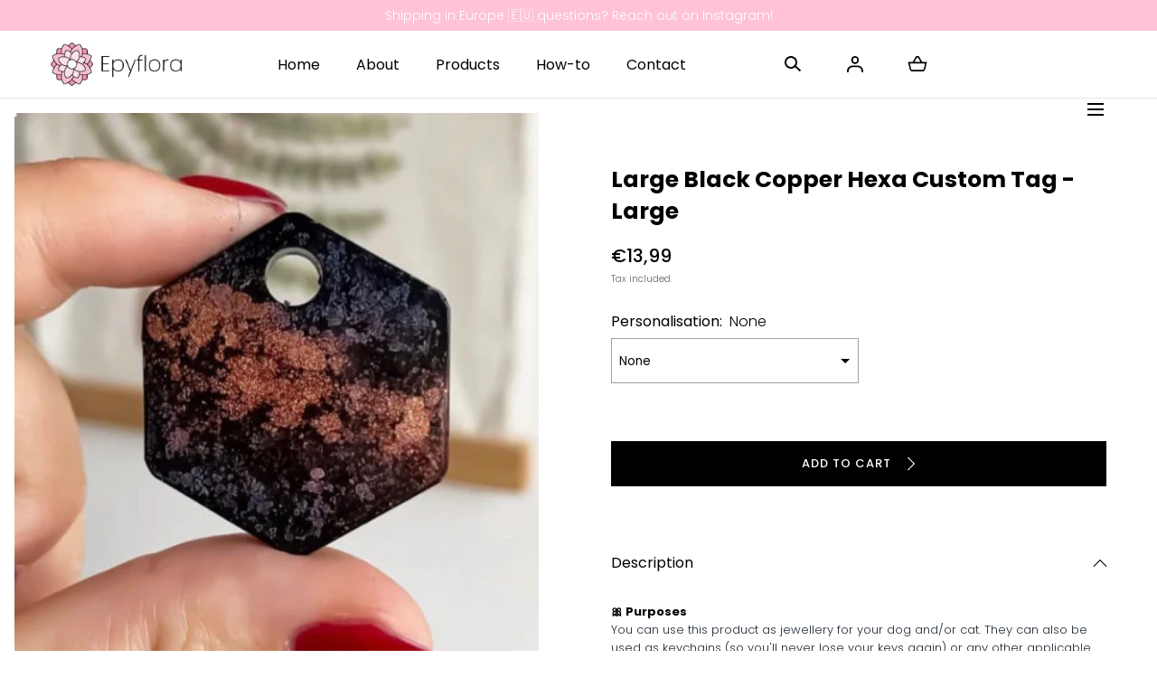

--- FILE ---
content_type: text/html; charset=utf-8
request_url: https://epyflora.com/products/large-black-copper-hexa-custom-tag-large
body_size: 41871
content:
<!doctype html>
<html class="no-js" lang="en">
  <head>

    <style>

    /* reduce width of dropdowns */
    #bcpo .bcpo-dropdown, #bcpo .bcpo-dropdown select, #bcpo .bcpo-default select, #bcpo .bcpo-select select, #bcpo .textarea, #bcpo .bcpo-text input, #bcpo .bcpo-square .bcpo-default, #bcpo .bcpo-square input {
    min-width: 50% !important;
    min-height: 50px !important;
    align-content: center !important;
    }
    
    /* change width of dialogue */
    .main-product__meta+.shopify-app-block {
    min-width: 100% !important;
    min-height: 50px !important;
    }
    
    /* change font of dropdowns */
    #bcpo.bcpo-square label.bcpo-front-color-label, #bcpo.bcpo-square label.bcpo-front-image-label, #bcpo.bcpo-square label.bcpo-front-button-label, #bcpo.bcpo-square .bcpo-dd > ul > li, #bcpo.bcpo-square .bcpo-dropdown select, #bcpo.bcpo-square .bcpo-select select, #bcpo.bcpo-square .bcpo-select1 select, #bcpo.bcpo-square .bcpo-text input, #bcpo.bcpo-square .bcpo-textarea textarea, #bcpo.bcpo-square button, #bcpo.bcpo-square div.bcpo-color-parent, #bcpo.bcpo-square div.bcpo-image-parent, #bcpo.bcpo-square input, #bcpo.bcpo-square > ul > li, #bcpo.bcpo-square .bcpo-quantity-button, #bcpo.bcpo-square .bcpo-default select, #bcpo.bcpo-square .bcpo-file input::-webkit-file-upload-button {
    font-family: 'POPPINS';
    }

    /* change dropdown */
    #bcpo.bcpo-square label.bcpo-front-color-label, #bcpo.bcpo-square label.bcpo-front-image-label, #bcpo.bcpo-square label.bcpo-front-button-label, #bcpo.bcpo-square .bcpo-dd > ul > li, #bcpo.bcpo-square .bcpo-dropdown select, #bcpo.bcpo-square .bcpo-select select, #bcpo.bcpo-square .bcpo-select1 select, #bcpo.bcpo-square .bcpo-text input, #bcpo.bcpo-square .bcpo-textarea textarea, #bcpo.bcpo-square button, #bcpo.bcpo-square div.bcpo-color-parent, #bcpo.bcpo-square div.bcpo-image-parent, #bcpo.bcpo-square input, #bcpo.bcpo-square > ul > li, #bcpo.bcpo-square .bcpo-quantity-button, #bcpo.bcpo-square .bcpo-default select, #bcpo.bcpo-square .bcpo-file input::-webkit-file-upload-button {
    min-width: 50%;
    height: 43px;
    align-items: center;
    vertical-align: middle !important;
    align-content: center !important;
    }

    /* selected swatch border color */
    #bcpo .bcpo-images input:checked + label, #bcpo .bcpo-colors input:checked + label {
    box-shadow: 0 0 0 3px lime !important;
    -webkit-box-shadow: 0 0 0 3px lime !important;
    }

    /* remove value from product page */
    /* .bcpo-addon {
    display: none !important;
    } */

    /* change selected button border color */
    #bcpo .bcpo-front-button-option:checked + .bcpo-front-button-label {
    background: black !important;
    color: white !important;
    }

    /* change instructions */
    #bcpo:not(.g-card) .bcpo-instructions {
    font-size: 1.2rem;
    line-height: normal;
    }
  
    .bcpo-title {
    font-weight: 400;
    }

    /* change image swatch size */
    #bcpo .bcpo-images div.bcpo-image-parent {
    width: 60px !important;
    margin: 0 6px 6px 0;
    }
    #bcpo label.bcpo-front-image-label,
    #bcpo input.bcpo-front-image-label {
    height: 52px !important;
    }

    /* change button styling */
    #bcpo .bcpo-buttons label.bcpo-front-button-label, #bcpo button.bcpo-front-button-label {
    font-size: 1.42rem;
    align-content: center !important;
    margin-bottom: 0px !important;
    display:inline-block;
    vertical-align: top;

    }
    
    /* upload style */
    #bcpo .bcpo-file input {
    width: 50% !important;
    }

    </style>

    <meta charset="utf-8">
    <meta http-equiv="X-UA-Compatible" content="IE=edge">
    <meta name="viewport" content="width=device-width,initial-scale=1">
    <meta name="theme-color" content="">
    <link rel="canonical" href="https://epyflora.com/products/large-black-copper-hexa-custom-tag-large">
    <link rel="preconnect" href="https://cdn.shopify.com" crossorigin><link rel="preconnect" href="https://fonts.shopifycdn.com" crossorigin><title>Large Black Copper Hexa Custom Tag - Large &ndash; Epyflora</title><meta name="description" content="🎀 PurposesYou can use this product as jewellery for your dog and/or cat. They can also be used as keychains (so you&#39;ll never lose your keys again) or any other applicable surface such as saddles for your horses or your jacket. 🐕Adventure proofThe tags have been durability tested by our dog @whippettoby (who likes to ru">

<meta property="og:site_name" content="Epyflora">
<meta property="og:url" content="https://epyflora.com/products/large-black-copper-hexa-custom-tag-large">
<meta property="og:title" content="Large Black Copper Hexa Custom Tag - Large">
<meta property="og:type" content="product">
<meta property="og:description" content="🎀 PurposesYou can use this product as jewellery for your dog and/or cat. They can also be used as keychains (so you&#39;ll never lose your keys again) or any other applicable surface such as saddles for your horses or your jacket. 🐕Adventure proofThe tags have been durability tested by our dog @whippettoby (who likes to ru"><meta property="og:image" content="http://epyflora.com/cdn/shop/products/IMG_0753.jpg?v=1641316500&width=602">
  <meta property="og:image:secure_url" content="https://epyflora.com/cdn/shop/products/IMG_0753.jpg?v=1641316500&width=602">
  <meta property="og:image:width" content="602">
  <meta property="og:image:height" content="658"><meta property="og:price:amount" content="13,99">
  <meta property="og:price:currency" content="EUR"><meta name="twitter:card" content="summary_large_image">
<meta name="twitter:title" content="Large Black Copper Hexa Custom Tag - Large">
<meta name="twitter:description" content="🎀 PurposesYou can use this product as jewellery for your dog and/or cat. They can also be used as keychains (so you&#39;ll never lose your keys again) or any other applicable surface such as saddles for your horses or your jacket. 🐕Adventure proofThe tags have been durability tested by our dog @whippettoby (who likes to ru">
<script src="//epyflora.com/cdn/shop/t/18/assets/pubsub.js?v=158357773527763999511704567711" defer="defer"></script>
    <script src="//epyflora.com/cdn/shop/t/18/assets/global.js?v=121721494347012574701704567711" defer="defer"></script>
    <script src="//epyflora.com/cdn/shop/t/18/assets/localization-form.js?v=96801384334417029991704567711" defer="defer"></script>

    <script>window.performance && window.performance.mark && window.performance.mark('shopify.content_for_header.start');</script><meta name="robots" content="noindex,nofollow">
<meta id="shopify-digital-wallet" name="shopify-digital-wallet" content="/52373520565/digital_wallets/dialog">
<meta name="shopify-checkout-api-token" content="3a078331037241d74380ccc967248110">
<meta id="in-context-paypal-metadata" data-shop-id="52373520565" data-venmo-supported="false" data-environment="production" data-locale="en_US" data-paypal-v4="true" data-currency="EUR">
<link rel="alternate" type="application/json+oembed" href="https://epyflora.com/products/large-black-copper-hexa-custom-tag-large.oembed">
<script async="async" src="/checkouts/internal/preloads.js?locale=en-NL"></script>
<link rel="preconnect" href="https://shop.app" crossorigin="anonymous">
<script async="async" src="https://shop.app/checkouts/internal/preloads.js?locale=en-NL&shop_id=52373520565" crossorigin="anonymous"></script>
<script id="apple-pay-shop-capabilities" type="application/json">{"shopId":52373520565,"countryCode":"NL","currencyCode":"EUR","merchantCapabilities":["supports3DS"],"merchantId":"gid:\/\/shopify\/Shop\/52373520565","merchantName":"Epyflora","requiredBillingContactFields":["postalAddress","email"],"requiredShippingContactFields":["postalAddress","email"],"shippingType":"shipping","supportedNetworks":["visa","maestro","masterCard","amex"],"total":{"type":"pending","label":"Epyflora","amount":"1.00"},"shopifyPaymentsEnabled":true,"supportsSubscriptions":true}</script>
<script id="shopify-features" type="application/json">{"accessToken":"3a078331037241d74380ccc967248110","betas":["rich-media-storefront-analytics"],"domain":"epyflora.com","predictiveSearch":true,"shopId":52373520565,"locale":"en"}</script>
<script>var Shopify = Shopify || {};
Shopify.shop = "epyflora.myshopify.com";
Shopify.locale = "en";
Shopify.currency = {"active":"EUR","rate":"1.0"};
Shopify.country = "NL";
Shopify.theme = {"name":"Mojave CSS Fix 2.0.13","id":157149495642,"schema_name":"Mojave","schema_version":"2.0.10","theme_store_id":1497,"role":"main"};
Shopify.theme.handle = "null";
Shopify.theme.style = {"id":null,"handle":null};
Shopify.cdnHost = "epyflora.com/cdn";
Shopify.routes = Shopify.routes || {};
Shopify.routes.root = "/";</script>
<script type="module">!function(o){(o.Shopify=o.Shopify||{}).modules=!0}(window);</script>
<script>!function(o){function n(){var o=[];function n(){o.push(Array.prototype.slice.apply(arguments))}return n.q=o,n}var t=o.Shopify=o.Shopify||{};t.loadFeatures=n(),t.autoloadFeatures=n()}(window);</script>
<script>
  window.ShopifyPay = window.ShopifyPay || {};
  window.ShopifyPay.apiHost = "shop.app\/pay";
  window.ShopifyPay.redirectState = null;
</script>
<script id="shop-js-analytics" type="application/json">{"pageType":"product"}</script>
<script defer="defer" async type="module" src="//epyflora.com/cdn/shopifycloud/shop-js/modules/v2/client.init-shop-cart-sync_BApSsMSl.en.esm.js"></script>
<script defer="defer" async type="module" src="//epyflora.com/cdn/shopifycloud/shop-js/modules/v2/chunk.common_CBoos6YZ.esm.js"></script>
<script type="module">
  await import("//epyflora.com/cdn/shopifycloud/shop-js/modules/v2/client.init-shop-cart-sync_BApSsMSl.en.esm.js");
await import("//epyflora.com/cdn/shopifycloud/shop-js/modules/v2/chunk.common_CBoos6YZ.esm.js");

  window.Shopify.SignInWithShop?.initShopCartSync?.({"fedCMEnabled":true,"windoidEnabled":true});

</script>
<script>
  window.Shopify = window.Shopify || {};
  if (!window.Shopify.featureAssets) window.Shopify.featureAssets = {};
  window.Shopify.featureAssets['shop-js'] = {"shop-cart-sync":["modules/v2/client.shop-cart-sync_DJczDl9f.en.esm.js","modules/v2/chunk.common_CBoos6YZ.esm.js"],"init-fed-cm":["modules/v2/client.init-fed-cm_BzwGC0Wi.en.esm.js","modules/v2/chunk.common_CBoos6YZ.esm.js"],"init-windoid":["modules/v2/client.init-windoid_BS26ThXS.en.esm.js","modules/v2/chunk.common_CBoos6YZ.esm.js"],"shop-cash-offers":["modules/v2/client.shop-cash-offers_DthCPNIO.en.esm.js","modules/v2/chunk.common_CBoos6YZ.esm.js","modules/v2/chunk.modal_Bu1hFZFC.esm.js"],"shop-button":["modules/v2/client.shop-button_D_JX508o.en.esm.js","modules/v2/chunk.common_CBoos6YZ.esm.js"],"init-shop-email-lookup-coordinator":["modules/v2/client.init-shop-email-lookup-coordinator_DFwWcvrS.en.esm.js","modules/v2/chunk.common_CBoos6YZ.esm.js"],"shop-toast-manager":["modules/v2/client.shop-toast-manager_tEhgP2F9.en.esm.js","modules/v2/chunk.common_CBoos6YZ.esm.js"],"shop-login-button":["modules/v2/client.shop-login-button_DwLgFT0K.en.esm.js","modules/v2/chunk.common_CBoos6YZ.esm.js","modules/v2/chunk.modal_Bu1hFZFC.esm.js"],"avatar":["modules/v2/client.avatar_BTnouDA3.en.esm.js"],"init-shop-cart-sync":["modules/v2/client.init-shop-cart-sync_BApSsMSl.en.esm.js","modules/v2/chunk.common_CBoos6YZ.esm.js"],"pay-button":["modules/v2/client.pay-button_BuNmcIr_.en.esm.js","modules/v2/chunk.common_CBoos6YZ.esm.js"],"init-shop-for-new-customer-accounts":["modules/v2/client.init-shop-for-new-customer-accounts_DrjXSI53.en.esm.js","modules/v2/client.shop-login-button_DwLgFT0K.en.esm.js","modules/v2/chunk.common_CBoos6YZ.esm.js","modules/v2/chunk.modal_Bu1hFZFC.esm.js"],"init-customer-accounts-sign-up":["modules/v2/client.init-customer-accounts-sign-up_TlVCiykN.en.esm.js","modules/v2/client.shop-login-button_DwLgFT0K.en.esm.js","modules/v2/chunk.common_CBoos6YZ.esm.js","modules/v2/chunk.modal_Bu1hFZFC.esm.js"],"shop-follow-button":["modules/v2/client.shop-follow-button_C5D3XtBb.en.esm.js","modules/v2/chunk.common_CBoos6YZ.esm.js","modules/v2/chunk.modal_Bu1hFZFC.esm.js"],"checkout-modal":["modules/v2/client.checkout-modal_8TC_1FUY.en.esm.js","modules/v2/chunk.common_CBoos6YZ.esm.js","modules/v2/chunk.modal_Bu1hFZFC.esm.js"],"init-customer-accounts":["modules/v2/client.init-customer-accounts_C0Oh2ljF.en.esm.js","modules/v2/client.shop-login-button_DwLgFT0K.en.esm.js","modules/v2/chunk.common_CBoos6YZ.esm.js","modules/v2/chunk.modal_Bu1hFZFC.esm.js"],"lead-capture":["modules/v2/client.lead-capture_Cq0gfm7I.en.esm.js","modules/v2/chunk.common_CBoos6YZ.esm.js","modules/v2/chunk.modal_Bu1hFZFC.esm.js"],"shop-login":["modules/v2/client.shop-login_BmtnoEUo.en.esm.js","modules/v2/chunk.common_CBoos6YZ.esm.js","modules/v2/chunk.modal_Bu1hFZFC.esm.js"],"payment-terms":["modules/v2/client.payment-terms_BHOWV7U_.en.esm.js","modules/v2/chunk.common_CBoos6YZ.esm.js","modules/v2/chunk.modal_Bu1hFZFC.esm.js"]};
</script>
<script>(function() {
  var isLoaded = false;
  function asyncLoad() {
    if (isLoaded) return;
    isLoaded = true;
    var urls = ["\/\/cdn.shopify.com\/proxy\/bec7db7550a38b0d486a1cff0963d864fa97863eb42946cca3b0f46c05cb5993\/obscure-escarpment-2240.herokuapp.com\/js\/best_custom_product_options.js?shop=epyflora.myshopify.com\u0026sp-cache-control=cHVibGljLCBtYXgtYWdlPTkwMA","https:\/\/d9fvwtvqz2fm1.cloudfront.net\/shop\/js\/discount-on-cart-pro.min.js?shop=epyflora.myshopify.com"];
    for (var i = 0; i < urls.length; i++) {
      var s = document.createElement('script');
      s.type = 'text/javascript';
      s.async = true;
      s.src = urls[i];
      var x = document.getElementsByTagName('script')[0];
      x.parentNode.insertBefore(s, x);
    }
  };
  if(window.attachEvent) {
    window.attachEvent('onload', asyncLoad);
  } else {
    window.addEventListener('load', asyncLoad, false);
  }
})();</script>
<script id="__st">var __st={"a":52373520565,"offset":3600,"reqid":"5e47ef50-4936-4904-bb51-8d82de85b410-1768891736","pageurl":"epyflora.com\/products\/large-black-copper-hexa-custom-tag-large","u":"bb7636dd52a8","p":"product","rtyp":"product","rid":7501376487641};</script>
<script>window.ShopifyPaypalV4VisibilityTracking = true;</script>
<script id="captcha-bootstrap">!function(){'use strict';const t='contact',e='account',n='new_comment',o=[[t,t],['blogs',n],['comments',n],[t,'customer']],c=[[e,'customer_login'],[e,'guest_login'],[e,'recover_customer_password'],[e,'create_customer']],r=t=>t.map((([t,e])=>`form[action*='/${t}']:not([data-nocaptcha='true']) input[name='form_type'][value='${e}']`)).join(','),a=t=>()=>t?[...document.querySelectorAll(t)].map((t=>t.form)):[];function s(){const t=[...o],e=r(t);return a(e)}const i='password',u='form_key',d=['recaptcha-v3-token','g-recaptcha-response','h-captcha-response',i],f=()=>{try{return window.sessionStorage}catch{return}},m='__shopify_v',_=t=>t.elements[u];function p(t,e,n=!1){try{const o=window.sessionStorage,c=JSON.parse(o.getItem(e)),{data:r}=function(t){const{data:e,action:n}=t;return t[m]||n?{data:e,action:n}:{data:t,action:n}}(c);for(const[e,n]of Object.entries(r))t.elements[e]&&(t.elements[e].value=n);n&&o.removeItem(e)}catch(o){console.error('form repopulation failed',{error:o})}}const l='form_type',E='cptcha';function T(t){t.dataset[E]=!0}const w=window,h=w.document,L='Shopify',v='ce_forms',y='captcha';let A=!1;((t,e)=>{const n=(g='f06e6c50-85a8-45c8-87d0-21a2b65856fe',I='https://cdn.shopify.com/shopifycloud/storefront-forms-hcaptcha/ce_storefront_forms_captcha_hcaptcha.v1.5.2.iife.js',D={infoText:'Protected by hCaptcha',privacyText:'Privacy',termsText:'Terms'},(t,e,n)=>{const o=w[L][v],c=o.bindForm;if(c)return c(t,g,e,D).then(n);var r;o.q.push([[t,g,e,D],n]),r=I,A||(h.body.append(Object.assign(h.createElement('script'),{id:'captcha-provider',async:!0,src:r})),A=!0)});var g,I,D;w[L]=w[L]||{},w[L][v]=w[L][v]||{},w[L][v].q=[],w[L][y]=w[L][y]||{},w[L][y].protect=function(t,e){n(t,void 0,e),T(t)},Object.freeze(w[L][y]),function(t,e,n,w,h,L){const[v,y,A,g]=function(t,e,n){const i=e?o:[],u=t?c:[],d=[...i,...u],f=r(d),m=r(i),_=r(d.filter((([t,e])=>n.includes(e))));return[a(f),a(m),a(_),s()]}(w,h,L),I=t=>{const e=t.target;return e instanceof HTMLFormElement?e:e&&e.form},D=t=>v().includes(t);t.addEventListener('submit',(t=>{const e=I(t);if(!e)return;const n=D(e)&&!e.dataset.hcaptchaBound&&!e.dataset.recaptchaBound,o=_(e),c=g().includes(e)&&(!o||!o.value);(n||c)&&t.preventDefault(),c&&!n&&(function(t){try{if(!f())return;!function(t){const e=f();if(!e)return;const n=_(t);if(!n)return;const o=n.value;o&&e.removeItem(o)}(t);const e=Array.from(Array(32),(()=>Math.random().toString(36)[2])).join('');!function(t,e){_(t)||t.append(Object.assign(document.createElement('input'),{type:'hidden',name:u})),t.elements[u].value=e}(t,e),function(t,e){const n=f();if(!n)return;const o=[...t.querySelectorAll(`input[type='${i}']`)].map((({name:t})=>t)),c=[...d,...o],r={};for(const[a,s]of new FormData(t).entries())c.includes(a)||(r[a]=s);n.setItem(e,JSON.stringify({[m]:1,action:t.action,data:r}))}(t,e)}catch(e){console.error('failed to persist form',e)}}(e),e.submit())}));const S=(t,e)=>{t&&!t.dataset[E]&&(n(t,e.some((e=>e===t))),T(t))};for(const o of['focusin','change'])t.addEventListener(o,(t=>{const e=I(t);D(e)&&S(e,y())}));const B=e.get('form_key'),M=e.get(l),P=B&&M;t.addEventListener('DOMContentLoaded',(()=>{const t=y();if(P)for(const e of t)e.elements[l].value===M&&p(e,B);[...new Set([...A(),...v().filter((t=>'true'===t.dataset.shopifyCaptcha))])].forEach((e=>S(e,t)))}))}(h,new URLSearchParams(w.location.search),n,t,e,['guest_login'])})(!0,!0)}();</script>
<script integrity="sha256-4kQ18oKyAcykRKYeNunJcIwy7WH5gtpwJnB7kiuLZ1E=" data-source-attribution="shopify.loadfeatures" defer="defer" src="//epyflora.com/cdn/shopifycloud/storefront/assets/storefront/load_feature-a0a9edcb.js" crossorigin="anonymous"></script>
<script crossorigin="anonymous" defer="defer" src="//epyflora.com/cdn/shopifycloud/storefront/assets/shopify_pay/storefront-65b4c6d7.js?v=20250812"></script>
<script data-source-attribution="shopify.dynamic_checkout.dynamic.init">var Shopify=Shopify||{};Shopify.PaymentButton=Shopify.PaymentButton||{isStorefrontPortableWallets:!0,init:function(){window.Shopify.PaymentButton.init=function(){};var t=document.createElement("script");t.src="https://epyflora.com/cdn/shopifycloud/portable-wallets/latest/portable-wallets.en.js",t.type="module",document.head.appendChild(t)}};
</script>
<script data-source-attribution="shopify.dynamic_checkout.buyer_consent">
  function portableWalletsHideBuyerConsent(e){var t=document.getElementById("shopify-buyer-consent"),n=document.getElementById("shopify-subscription-policy-button");t&&n&&(t.classList.add("hidden"),t.setAttribute("aria-hidden","true"),n.removeEventListener("click",e))}function portableWalletsShowBuyerConsent(e){var t=document.getElementById("shopify-buyer-consent"),n=document.getElementById("shopify-subscription-policy-button");t&&n&&(t.classList.remove("hidden"),t.removeAttribute("aria-hidden"),n.addEventListener("click",e))}window.Shopify?.PaymentButton&&(window.Shopify.PaymentButton.hideBuyerConsent=portableWalletsHideBuyerConsent,window.Shopify.PaymentButton.showBuyerConsent=portableWalletsShowBuyerConsent);
</script>
<script data-source-attribution="shopify.dynamic_checkout.cart.bootstrap">document.addEventListener("DOMContentLoaded",(function(){function t(){return document.querySelector("shopify-accelerated-checkout-cart, shopify-accelerated-checkout")}if(t())Shopify.PaymentButton.init();else{new MutationObserver((function(e,n){t()&&(Shopify.PaymentButton.init(),n.disconnect())})).observe(document.body,{childList:!0,subtree:!0})}}));
</script>
<script id='scb4127' type='text/javascript' async='' src='https://epyflora.com/cdn/shopifycloud/privacy-banner/storefront-banner.js'></script><link id="shopify-accelerated-checkout-styles" rel="stylesheet" media="screen" href="https://epyflora.com/cdn/shopifycloud/portable-wallets/latest/accelerated-checkout-backwards-compat.css" crossorigin="anonymous">
<style id="shopify-accelerated-checkout-cart">
        #shopify-buyer-consent {
  margin-top: 1em;
  display: inline-block;
  width: 100%;
}

#shopify-buyer-consent.hidden {
  display: none;
}

#shopify-subscription-policy-button {
  background: none;
  border: none;
  padding: 0;
  text-decoration: underline;
  font-size: inherit;
  cursor: pointer;
}

#shopify-subscription-policy-button::before {
  box-shadow: none;
}

      </style>

<script>window.performance && window.performance.mark && window.performance.mark('shopify.content_for_header.end');</script>


<style data-shopify>
@font-face {
  font-family: Poppins;
  font-weight: 300;
  font-style: normal;
  font-display: swap;
  src: url("//epyflora.com/cdn/fonts/poppins/poppins_n3.05f58335c3209cce17da4f1f1ab324ebe2982441.woff2") format("woff2"),
       url("//epyflora.com/cdn/fonts/poppins/poppins_n3.6971368e1f131d2c8ff8e3a44a36b577fdda3ff5.woff") format("woff");
}
@font-face {
  font-family: Poppins;
  font-weight: 300;
  font-style: italic;
  font-display: swap;
  src: url("//epyflora.com/cdn/fonts/poppins/poppins_i3.8536b4423050219f608e17f134fe9ea3b01ed890.woff2") format("woff2"),
       url("//epyflora.com/cdn/fonts/poppins/poppins_i3.0f4433ada196bcabf726ed78f8e37e0995762f7f.woff") format("woff");
}
@font-face {
  font-family: Poppins;
  font-weight: 100;
  font-style: normal;
  font-display: swap;
  src: url("//epyflora.com/cdn/fonts/poppins/poppins_n1.91f1f2f2f3840810961af59e3a012dcc97d8ef59.woff2") format("woff2"),
       url("//epyflora.com/cdn/fonts/poppins/poppins_n1.58d050ae3fe39914ce84b159a8c37ae874d01bfc.woff") format("woff");
}
@font-face {
  font-family: Poppins;
  font-weight: 100;
  font-style: italic;
  font-display: swap;
  src: url("//epyflora.com/cdn/fonts/poppins/poppins_i1.12212c673bc6295d62eea1ca2437af51233e5e67.woff2") format("woff2"),
       url("//epyflora.com/cdn/fonts/poppins/poppins_i1.57d27b035fa9c9ec7ce7020cd2ed80055da92d77.woff") format("woff");
}
@font-face {
  font-family: Poppins;
  font-weight: 200;
  font-style: normal;
  font-display: swap;
  src: url("//epyflora.com/cdn/fonts/poppins/poppins_n2.99893b093cc6b797a8baf99180056d9e77320b68.woff2") format("woff2"),
       url("//epyflora.com/cdn/fonts/poppins/poppins_n2.c218f0380a81801a28158673003c167a54d2d69c.woff") format("woff");
}
@font-face {
  font-family: Poppins;
  font-weight: 200;
  font-style: italic;
  font-display: swap;
  src: url("//epyflora.com/cdn/fonts/poppins/poppins_i2.7783fc51c19908d12281d3f99718d10ab5348963.woff2") format("woff2"),
       url("//epyflora.com/cdn/fonts/poppins/poppins_i2.34fc94f042b7f47b1448d25c4247572d2f33189b.woff") format("woff");
}
@font-face {
  font-family: Poppins;
  font-weight: 400;
  font-style: normal;
  font-display: swap;
  src: url("//epyflora.com/cdn/fonts/poppins/poppins_n4.0ba78fa5af9b0e1a374041b3ceaadf0a43b41362.woff2") format("woff2"),
       url("//epyflora.com/cdn/fonts/poppins/poppins_n4.214741a72ff2596839fc9760ee7a770386cf16ca.woff") format("woff");
}
@font-face {
  font-family: Poppins;
  font-weight: 400;
  font-style: italic;
  font-display: swap;
  src: url("//epyflora.com/cdn/fonts/poppins/poppins_i4.846ad1e22474f856bd6b81ba4585a60799a9f5d2.woff2") format("woff2"),
       url("//epyflora.com/cdn/fonts/poppins/poppins_i4.56b43284e8b52fc64c1fd271f289a39e8477e9ec.woff") format("woff");
}
@font-face {
  font-family: Poppins;
  font-weight: 500;
  font-style: normal;
  font-display: swap;
  src: url("//epyflora.com/cdn/fonts/poppins/poppins_n5.ad5b4b72b59a00358afc706450c864c3c8323842.woff2") format("woff2"),
       url("//epyflora.com/cdn/fonts/poppins/poppins_n5.33757fdf985af2d24b32fcd84c9a09224d4b2c39.woff") format("woff");
}
@font-face {
  font-family: Poppins;
  font-weight: 500;
  font-style: italic;
  font-display: swap;
  src: url("//epyflora.com/cdn/fonts/poppins/poppins_i5.6acfce842c096080e34792078ef3cb7c3aad24d4.woff2") format("woff2"),
       url("//epyflora.com/cdn/fonts/poppins/poppins_i5.a49113e4fe0ad7fd7716bd237f1602cbec299b3c.woff") format("woff");
}
@font-face {
  font-family: Poppins;
  font-weight: 600;
  font-style: normal;
  font-display: swap;
  src: url("//epyflora.com/cdn/fonts/poppins/poppins_n6.aa29d4918bc243723d56b59572e18228ed0786f6.woff2") format("woff2"),
       url("//epyflora.com/cdn/fonts/poppins/poppins_n6.5f815d845fe073750885d5b7e619ee00e8111208.woff") format("woff");
}
@font-face {
  font-family: Poppins;
  font-weight: 600;
  font-style: italic;
  font-display: swap;
  src: url("//epyflora.com/cdn/fonts/poppins/poppins_i6.bb8044d6203f492888d626dafda3c2999253e8e9.woff2") format("woff2"),
       url("//epyflora.com/cdn/fonts/poppins/poppins_i6.e233dec1a61b1e7dead9f920159eda42280a02c3.woff") format("woff");
}
@font-face {
  font-family: Poppins;
  font-weight: 700;
  font-style: normal;
  font-display: swap;
  src: url("//epyflora.com/cdn/fonts/poppins/poppins_n7.56758dcf284489feb014a026f3727f2f20a54626.woff2") format("woff2"),
       url("//epyflora.com/cdn/fonts/poppins/poppins_n7.f34f55d9b3d3205d2cd6f64955ff4b36f0cfd8da.woff") format("woff");
}
@font-face {
  font-family: Poppins;
  font-weight: 700;
  font-style: italic;
  font-display: swap;
  src: url("//epyflora.com/cdn/fonts/poppins/poppins_i7.42fd71da11e9d101e1e6c7932199f925f9eea42d.woff2") format("woff2"),
       url("//epyflora.com/cdn/fonts/poppins/poppins_i7.ec8499dbd7616004e21155106d13837fff4cf556.woff") format("woff");
}
@font-face {
  font-family: Poppins;
  font-weight: 800;
  font-style: normal;
  font-display: swap;
  src: url("//epyflora.com/cdn/fonts/poppins/poppins_n8.580200d05bca09e2e0c6f4c922047c227dfa8e8c.woff2") format("woff2"),
       url("//epyflora.com/cdn/fonts/poppins/poppins_n8.f4450f472fdcbe9e829f3583ebd559988f5a3d25.woff") format("woff");
}
@font-face {
  font-family: Poppins;
  font-weight: 800;
  font-style: italic;
  font-display: swap;
  src: url("//epyflora.com/cdn/fonts/poppins/poppins_i8.55af7c89c62b8603457a34c5936ad3b39f67e29c.woff2") format("woff2"),
       url("//epyflora.com/cdn/fonts/poppins/poppins_i8.1143b85f67a233999703c64471299cee6bc83160.woff") format("woff");
}
@font-face {
  font-family: Poppins;
  font-weight: 900;
  font-style: normal;
  font-display: swap;
  src: url("//epyflora.com/cdn/fonts/poppins/poppins_n9.eb6b9ef01b62e777a960bfd02fc9fb4918cd3eab.woff2") format("woff2"),
       url("//epyflora.com/cdn/fonts/poppins/poppins_n9.6501a5bd018e348b6d5d6e8c335f9e7d32a80c36.woff") format("woff");
}
@font-face {
  font-family: Poppins;
  font-weight: 900;
  font-style: italic;
  font-display: swap;
  src: url("//epyflora.com/cdn/fonts/poppins/poppins_i9.c9d778054c6973c207cbc167d4355fd67c665d16.woff2") format("woff2"),
       url("//epyflora.com/cdn/fonts/poppins/poppins_i9.67b02f99c1e5afe159943a603851cb6b6276ba49.woff") format("woff");
}
@font-face {
  font-family: Poppins;
  font-weight: 700;
  font-style: normal;
  font-display: swap;
  src: url("//epyflora.com/cdn/fonts/poppins/poppins_n7.56758dcf284489feb014a026f3727f2f20a54626.woff2") format("woff2"),
       url("//epyflora.com/cdn/fonts/poppins/poppins_n7.f34f55d9b3d3205d2cd6f64955ff4b36f0cfd8da.woff") format("woff");
}
:root {
    --color-typography-primary: #000000;
    --color-typography-body: #666666;
    --color-typography-secondary: #e6e6e6;
    --color-typography-accent: #ffffff;

    --color-background-body: #ffffff;
    --color-background-elements: #ffffff;
    --color-background-bg-1: #f5f5f5;
    --color-background-bg-2: #000000;
    --color-background-images: #f7f5f0;

    --color-border-1: #e6e6e6;
    --color-border-2: #e5e4df;

    --color-buttons-primary: #000000;
    --color-buttons-primary-text: #ffffff;
    --color-buttons-secondary: #ffffff;
    --color-buttons-secondary-text: #000000;
    --buttons-border-width: 0;

    --color-badge: #ffffff;
    --color-badge-text: #666666;

    --color-sale-tag: #ffffff;
    --color-sale-tag-text: #666666;

    --color-discounted-price: #808080;
    --color-sale-price: #000000;

    --color-header-bar: #ffc2d8;
    --color-header-bar-text: #ffffff;
    --color-header: #ffffff;
    --color-header-text: #000000;
    --color-header-text-transparent: #000000;
    --color-header-accent: #000000;
    --color-header-accent-text: #ffffff;

    --color-footer: #000;
    --color-footer-text: #ffffff;
    --color-footer-text-secondary: #808080;

    --font-heading-family: Poppins, sans-serif;
    --font-heading-style: normal;
    --font-heading-weight: 700;

    --font-buttons-family: Poppins, sans-serif;
    --font-buttons-style: normal;
    --font-buttons-weight: 500;
    --buttons-letter-spacing: 0.1rem;
    --buttons-text-transform: uppercase;

    --font-body-family: Poppins, sans-serif;
    --font-body-style: normal;
    --font-body-weight: 300;

    --font-body-scale: 1.0;
    --font-heading-scale: 1.0;

    --navigation-font-weight: 400;

    --font-size-product-card: 1.3rem;

    --color-red: #e22828;
  }

  :root {
    --color-swatch-lemonchiffon: url(//epyflora.com/cdn/shop/files/lemonchiffon_36x.png?v=4386);
  }

  .swatch--lemonchiffon {
    background-image: url(//epyflora.com/cdn/shop/files/lemonchiffon_36x.png?v=4386);
  }</style>

<noscript>
  <style data-shopify>
    [data-fade-in] {
      opacity: 1 !important;
      transform: none !important;
    }
  </style>
</noscript>
<link href="//epyflora.com/cdn/shop/t/18/assets/swiper-bundle.min.css?v=110668254657976869001704567711" rel="stylesheet" type="text/css" media="all" />
<link href="//epyflora.com/cdn/shop/t/18/assets/base.css?v=137102058883825714831704567711" rel="stylesheet" type="text/css" media="all" /><link rel="preload" as="font" href="//epyflora.com/cdn/fonts/poppins/poppins_n3.05f58335c3209cce17da4f1f1ab324ebe2982441.woff2" type="font/woff2" crossorigin><link rel="preload" as="font" href="//epyflora.com/cdn/fonts/poppins/poppins_n7.56758dcf284489feb014a026f3727f2f20a54626.woff2" type="font/woff2" crossorigin><link rel="stylesheet" href="//epyflora.com/cdn/shop/t/18/assets/component-predictive-search.css?v=636885047435178841704567711" media="print" onload="this.media='all'"><script>
      document.documentElement.className = document.documentElement.className.replace('no-js', 'js');

      if (Shopify.designMode) {
        document.documentElement.classList.add('shopify-design-mode');
      }
    </script>

    <script src="//epyflora.com/cdn/shop/t/18/assets/bodyScrollLock.min.js?v=54831410435734691211704567711" defer="defer"></script><script src="//epyflora.com/cdn/shop/t/18/assets/swiper-bundle.min.js?v=163643196458674757801704567711" defer="defer"></script>
  <!-- BEGIN app block: shopify://apps/vo-product-options/blocks/embed-block/430cbd7b-bd20-4c16-ba41-db6f4c645164 --><script>var bcpo_product={"id":7501376487641,"title":"Large Black Copper Hexa Custom Tag - Large","handle":"large-black-copper-hexa-custom-tag-large","description":"\u003cp\u003e\u003cstrong data-mce-fragment=\"1\"\u003e\u003cspan data-mce-fragment=\"1\" style=\"color: #000000;\" data-mce-style=\"color: #000000;\"\u003e🎀 Purposes\u003cbr data-mce-fragment=\"1\"\u003e\u003c\/span\u003e\u003c\/strong\u003e\u003cspan data-mce-fragment=\"1\" style=\"color: #212b36;\" data-mce-style=\"color: #212b36;\"\u003eYou can use this product as jewellery for your dog and\/or cat. They can also be used as keychains (so you'll never lose your keys again) or any other applicable surface such as saddles for your horses or your jacket. \u003c\/span\u003e\u003cstrong data-mce-fragment=\"1\"\u003e\u003cspan data-mce-fragment=\"1\" style=\"color: #000000;\" data-mce-style=\"color: #000000;\"\u003e\u003cbr data-mce-fragment=\"1\"\u003e\u003c\/span\u003e\u003c\/strong\u003e\u003cstrong data-mce-fragment=\"1\"\u003e\u003cspan data-mce-fragment=\"1\" style=\"color: #000000;\" data-mce-style=\"color: #000000;\"\u003e\u003cbr\u003e🐕Adventure proof\u003cbr data-mce-fragment=\"1\"\u003e\u003c\/span\u003e\u003c\/strong\u003e\u003cspan data-mce-fragment=\"1\" style=\"color: #000000;\" data-mce-style=\"color: #000000;\" mce-data-marked=\"1\"\u003e\u003cspan style=\"color: #212b36;\" data-mce-style=\"color: #212b36;\"\u003eThe tags have been durability tested by our dog \u003cspan style=\"color: #ffc2d8;\" data-mce-style=\"color: #ffc2d8;\"\u003e\u003ca style=\"color: #ffc2d8;\" title=\"Whippet Toby's Instagram\" href=\"http:\/\/www.instagram.com\/whippettoby\" target=\"_blank\"\u003e@whippettoby\u003c\/a\u003e \u003c\/span\u003e(who likes to run, play and swim) and should stay pristine. Rinse under water to clean when it's been in touch with mud or dirt. Even though the products are hardened, they will not withstand a chew. So make sure it stays away from 'sharp objects'. Also make sure to \u003cstrong\u003enot\u003c\/strong\u003e heat up your product in direct sunlight or having it lay on your radiator. This may cause reversing of the hardening process. \u003c\/span\u003e\u003cbr\u003e\u003c\/span\u003e\u003cstrong data-mce-fragment=\"1\"\u003e\u003cspan data-mce-fragment=\"1\" style=\"color: #000000;\" data-mce-style=\"color: #000000;\"\u003e\u003cbr data-mce-fragment=\"1\"\u003e🤗 Handcrafted\u003cbr data-mce-fragment=\"1\"\u003e\u003c\/span\u003e\u003c\/strong\u003e\u003cspan style=\"color: #212b36;\" data-mce-style=\"color: #212b36;\"\u003eThis product is hand-crafted with care. The actual results will vary slightly due to this.\u003c\/span\u003e\u003c\/p\u003e\n\u003cp data-mce-fragment=\"1\"\u003e\u003cspan data-mce-fragment=\"1\" style=\"color: #000000;\" data-mce-style=\"color: #000000;\"\u003e🎗\u003c\/span\u003e\u003cstrong data-mce-fragment=\"1\"\u003e\u003cspan data-mce-fragment=\"1\" style=\"color: #000000;\" data-mce-style=\"color: #000000;\"\u003e\u003cspan data-mce-fragment=\"1\"\u003e \u003c\/span\u003eDimensions\u003c\/span\u003e\u003c\/strong\u003e\u003cbr data-mce-fragment=\"1\"\u003e\u003cspan style=\"color: #212b36;\" data-mce-style=\"color: #212b36;\"\u003e4.0cm in diameter.\u003c\/span\u003e\u003cspan data-mce-fragment=\"1\" style=\"color: #212b36;\" data-mce-style=\"color: #212b36;\"\u003e\u003cbr\u003e\u003cbr\u003e\u003cmeta charset=\"utf-8\"\u003e \u003cspan style=\"color: #000000;\" data-mce-fragment=\"1\" data-mce-style=\"color: #000000;\"\u003e☁️ \u003c\/span\u003e\u003cstrong data-mce-fragment=\"1\"\u003e\u003cspan style=\"color: #000000;\" data-mce-fragment=\"1\" data-mce-style=\"color: #000000;\"\u003eLightweight\u003c\/span\u003e\u003c\/strong\u003e\u003cbr\u003e15g\u003cspan data-mce-fragment=\"1\"\u003e (avg.)\u003c\/span\u003e\u003cbr\u003e\u003c\/span\u003e\u003c\/p\u003e\n\u003cp data-mce-fragment=\"1\"\u003e\u003cspan style=\"color: #000000;\" data-mce-fragment=\"1\" data-mce-style=\"color: #000000;\"\u003e\u003cstrong data-mce-fragment=\"1\"\u003e🌈 Addons\u003c\/strong\u003e\u003c\/span\u003e\u003cbr data-mce-fragment=\"1\"\u003e\u003cspan style=\"color: #212b36;\" data-mce-style=\"color: #212b36;\"\u003eEach tag comes with a small silver \u003cmeta charset=\"utf-8\"\u003e\u003c\/span\u003e\u003cspan data-mce-fragment=\"1\"\u003e\u003cspan style=\"color: #212b36;\" data-mce-style=\"color: #212b36;\"\u003ecarabiner (2g) and a 17cm (2g) diameter silver keychain ring. If you'd like to have alternative colouring for your keychain ring you can order an additional one through the add-ons section.\u003c\/span\u003e\u003cbr data-mce-fragment=\"1\"\u003e\u003cbr data-mce-fragment=\"1\"\u003e\u003cmeta charset=\"utf-8\"\u003e \u003cstrong data-mce-fragment=\"1\"\u003e✉️\u003cspan style=\"color: #000000;\" data-mce-style=\"color: #000000;\"\u003e Shipping\u003c\/span\u003e\u003c\/strong\u003e\u003cbr data-mce-fragment=\"1\"\u003e\u003cspan style=\"color: #212b36;\" data-mce-style=\"color: #212b36;\"\u003eShipping costs \u0026amp; time vary per country. \u003c\/span\u003e\u003c\/span\u003e\u003cbr data-mce-fragment=\"1\"\u003e\u003c\/p\u003e\n\u003ctable height=\"415\" style=\"width: 320px;\" data-mce-fragment=\"1\" data-mce-style=\"width: 320px;\"\u003e\n\u003ctbody data-mce-fragment=\"1\"\u003e\n\u003ctr style=\"height: 25px;\" data-mce-fragment=\"1\" data-mce-style=\"height: 25px;\"\u003e\n\u003ctd style=\"width: 26%; height: 25px;\" data-mce-fragment=\"1\" data-mce-style=\"width: 26%; height: 25px;\"\u003e\n\u003cmeta charset=\"utf-8\"\u003e🇳🇱 \u003cstrong data-mce-fragment=\"1\"\u003e\u003cspan style=\"color: #000000;\" data-mce-style=\"color: #000000;\"\u003eNetherlands\u003c\/span\u003e\u003c\/strong\u003e\u003cbr data-mce-fragment=\"1\"\u003e\n\u003c\/td\u003e\n\u003ctd style=\"width: 24.1851%; height: 25px;\" data-mce-fragment=\"1\" data-mce-style=\"width: 24.1851%; height: 25px;\"\u003e\u003c\/td\u003e\n\u003c\/tr\u003e\n\u003ctr style=\"height: 25px;\" data-mce-fragment=\"1\" data-mce-style=\"height: 25px;\"\u003e\n\u003ctd style=\"width: 26%; height: 25px;\" data-mce-fragment=\"1\" data-mce-style=\"width: 26%; height: 25px;\"\u003e\n\u003cspan style=\"color: #212b36;\" data-mce-style=\"color: #212b36;\"\u003eRegular post\u003c\/span\u003e\u003cbr data-mce-fragment=\"1\"\u003e\u003cspan style=\"color: #212b36;\" data-mce-style=\"color: #212b36;\"\u003eWeight: 0-50g\u003c\/span\u003e\u003cbr data-mce-fragment=\"1\"\u003e\u003cspan style=\"color: #212b36;\" data-mce-style=\"color: #212b36;\"\u003eTime: 1-3 weeks\u003c\/span\u003e\n\u003c\/td\u003e\n\u003ctd style=\"width: 24.1851%; height: 25px;\" data-mce-fragment=\"1\" data-mce-style=\"width: 24.1851%; height: 25px;\"\u003e\n\u003cspan style=\"color: #212b36;\" data-mce-style=\"color: #212b36;\"\u003e \u003cmeta charset=\"utf-8\"\u003e€1,92\u003c\/span\u003e\u003cbr data-mce-fragment=\"1\"\u003e\u003cbr data-mce-fragment=\"1\"\u003e\u003cbr data-mce-fragment=\"1\"\u003e\n\u003c\/td\u003e\n\u003c\/tr\u003e\n\u003ctr style=\"height: 25px;\" data-mce-fragment=\"1\" data-mce-style=\"height: 25px;\"\u003e\n\u003ctd style=\"width: 26%; height: 25px;\" data-mce-fragment=\"1\" data-mce-style=\"width: 26%; height: 25px;\"\u003e\n\u003cmeta charset=\"utf-8\"\u003e \u003cspan style=\"color: #212b36;\" data-mce-style=\"color: #212b36;\"\u003eRegular post\u003c\/span\u003e\u003cbr data-mce-fragment=\"1\"\u003e\u003cspan style=\"color: #212b36;\" data-mce-style=\"color: #212b36;\"\u003eWeight: 50-100g\u003c\/span\u003e\u003cbr data-mce-fragment=\"1\"\u003e\u003cspan style=\"color: #212b36;\" data-mce-style=\"color: #212b36;\"\u003eTime: 1-3 weeks\u003c\/span\u003e\n\u003c\/td\u003e\n\u003ctd style=\"width: 24.1851%; height: 25px;\" data-mce-fragment=\"1\" data-mce-style=\"width: 24.1851%; height: 25px;\"\u003e\n\u003cmeta charset=\"utf-8\"\u003e \u003cspan\u003e\u003cspan style=\"color: #212b36;\" data-mce-style=\"color: #212b36;\"\u003e€2,88\u003c\/span\u003e\u003cbr\u003e\u003cbr\u003e\u003cbr\u003e\u003c\/span\u003e\n\u003c\/td\u003e\n\u003c\/tr\u003e\n\u003ctr style=\"height: 25px;\" data-mce-fragment=\"1\" data-mce-style=\"height: 25px;\"\u003e\n\u003ctd style=\"width: 26%; height: 25px;\" data-mce-fragment=\"1\" data-mce-style=\"width: 26%; height: 25px;\"\u003e\n\u003cspan style=\"color: #212b36;\" data-mce-style=\"color: #212b36;\"\u003e \u003cmeta charset=\"utf-8\"\u003eTrack \u0026amp; Trace\u003c\/span\u003e\u003cbr data-mce-fragment=\"1\"\u003e\u003cspan style=\"color: #212b36;\" data-mce-style=\"color: #212b36;\"\u003e\u003cmeta charset=\"utf-8\"\u003e Weight: 0-2kg\u003c\/span\u003e\u003cbr data-mce-fragment=\"1\"\u003e\u003cspan style=\"color: #212b36;\" data-mce-style=\"color: #212b36;\"\u003e\u003cmeta charset=\"utf-8\"\u003e Time: 1-3 weeks\u003c\/span\u003e\u003cbr data-mce-fragment=\"1\"\u003e\n\u003c\/td\u003e\n\u003ctd style=\"width: 24.1851%; height: 25px;\" data-mce-fragment=\"1\" data-mce-style=\"width: 24.1851%; height: 25px;\"\u003e\n\u003cspan style=\"color: #212b36;\" data-mce-style=\"color: #212b36;\"\u003e \u003cmeta charset=\"utf-8\"\u003e€4,10\u003c\/span\u003e\u003cbr data-mce-fragment=\"1\"\u003e\u003cbr data-mce-fragment=\"1\"\u003e\u003cbr data-mce-fragment=\"1\"\u003e\n\u003c\/td\u003e\n\u003c\/tr\u003e\n\u003ctr style=\"height: 25px;\" data-mce-fragment=\"1\" data-mce-style=\"height: 25px;\"\u003e\n\u003ctd style=\"width: 26%; height: 25px;\" data-mce-fragment=\"1\" data-mce-style=\"width: 26%; height: 25px;\"\u003e\n\u003cmeta charset=\"utf-8\"\u003e \u003cspan style=\"color: #212b36;\" data-mce-style=\"color: #212b36;\"\u003eTrack \u0026amp; Trace\u003c\/span\u003e\u003cbr data-mce-fragment=\"1\"\u003e\u003cspan style=\"color: #212b36;\" data-mce-style=\"color: #212b36;\"\u003e\u003cmeta charset=\"utf-8\"\u003eWeight: 2kg and up\u003c\/span\u003e\u003cbr data-mce-fragment=\"1\"\u003e\u003cspan style=\"color: #212b36;\" data-mce-style=\"color: #212b36;\"\u003e\u003cmeta charset=\"utf-8\"\u003eTime: 1-3 weeks\u003c\/span\u003e\n\u003c\/td\u003e\n\u003ctd style=\"width: 24.1851%; height: 25px;\" data-mce-fragment=\"1\" data-mce-style=\"width: 24.1851%; height: 25px;\"\u003e\n\u003cmeta charset=\"utf-8\"\u003e \u003cspan\u003e€6,75\u003cbr\u003e\u003cbr\u003e\u003c\/span\u003e\u003cbr\u003e\n\u003c\/td\u003e\n\u003c\/tr\u003e\n\u003ctr style=\"height: 25px;\" data-mce-fragment=\"1\" data-mce-style=\"height: 25px;\"\u003e\n\u003ctd style=\"width: 26%; height: 25px;\" data-mce-fragment=\"1\" data-mce-style=\"width: 26%; height: 25px;\"\u003e\u003cspan style=\"color: #212b36;\" data-mce-style=\"color: #212b36;\"\u003e\u003cstrong data-mce-fragment=\"1\"\u003e\u003cspan style=\"color: #000000;\" data-mce-style=\"color: #000000;\"\u003e\u003cmeta charset=\"utf-8\"\u003e🇧🇪🇩🇰🇩🇪🇫🇷🇮🇹🇱🇺🇦🇹🇪🇸🇸🇪\u003cbr\u003eEurope Zone 1\u003c\/span\u003e\u003c\/strong\u003e\u003c\/span\u003e\u003c\/td\u003e\n\u003ctd style=\"width: 24.1851%; height: 25px;\" data-mce-fragment=\"1\" data-mce-style=\"width: 24.1851%; height: 25px;\"\u003e\u003c\/td\u003e\n\u003c\/tr\u003e\n\u003ctr style=\"height: 25px;\" data-mce-fragment=\"1\" data-mce-style=\"height: 25px;\"\u003e\n\u003ctd style=\"width: 26%; height: 25px;\" data-mce-fragment=\"1\" data-mce-style=\"width: 26%; height: 25px;\"\u003e\n\u003cspan style=\"color: #212b36;\" data-mce-style=\"color: #212b36;\"\u003eRegular post\u003c\/span\u003e\u003cbr data-mce-fragment=\"1\"\u003e\u003cspan style=\"color: #212b36;\" data-mce-style=\"color: #212b36;\"\u003eWeight: 0-100g\u003cstrong data-mce-fragment=\"1\"\u003e\u003cbr data-mce-fragment=\"1\"\u003e\u003c\/strong\u003eTime: 3-6 weeks\u003cstrong data-mce-fragment=\"1\"\u003e\u003cbr data-mce-fragment=\"1\"\u003e\u003c\/strong\u003e \u003c\/span\u003e\n\u003c\/td\u003e\n\u003ctd style=\"width: 24.1851%; height: 25px;\" data-mce-fragment=\"1\" data-mce-style=\"width: 24.1851%; height: 25px;\"\u003e\n\u003cspan style=\"color: #212b36;\" data-mce-style=\"color: #212b36;\"\u003e €4,65\u003c\/span\u003e\u003cbr data-mce-fragment=\"1\"\u003e\u003cbr data-mce-fragment=\"1\"\u003e\u003cbr data-mce-fragment=\"1\"\u003e\n\u003c\/td\u003e\n\u003c\/tr\u003e\n\u003ctr style=\"height: 25px;\" data-mce-fragment=\"1\" data-mce-style=\"height: 25px;\"\u003e\n\u003ctd style=\"width: 26%; height: 25px;\" data-mce-fragment=\"1\" data-mce-style=\"width: 26%; height: 25px;\"\u003e\n\u003cspan style=\"color: #212b36;\" data-mce-style=\"color: #212b36;\"\u003eRegular post\u003c\/span\u003e\u003cbr data-mce-fragment=\"1\"\u003e\u003cspan style=\"color: #212b36;\" data-mce-style=\"color: #212b36;\"\u003eWeight: 100-350g\u003cstrong data-mce-fragment=\"1\"\u003e\u003cbr data-mce-fragment=\"1\"\u003e\u003c\/strong\u003eTime: 3-6 weeks\u003cstrong data-mce-fragment=\"1\"\u003e\u003cbr data-mce-fragment=\"1\"\u003e\u003c\/strong\u003e \u003c\/span\u003e\n\u003c\/td\u003e\n\u003ctd style=\"width: 24.1851%; height: 25px;\" data-mce-fragment=\"1\" data-mce-style=\"width: 24.1851%; height: 25px;\"\u003e\n\u003cspan style=\"color: #212b36;\" data-mce-style=\"color: #212b36;\"\u003e \u003cmeta charset=\"utf-8\"\u003e€7,75\u003c\/span\u003e\u003cbr data-mce-fragment=\"1\"\u003e\u003cbr data-mce-fragment=\"1\"\u003e\u003cbr data-mce-fragment=\"1\"\u003e\n\u003c\/td\u003e\n\u003c\/tr\u003e\n\u003ctr style=\"height: 25px;\" data-mce-fragment=\"1\" data-mce-style=\"height: 25px;\"\u003e\n\u003ctd style=\"width: 26%; height: 25px;\" data-mce-fragment=\"1\" data-mce-style=\"width: 26%; height: 25px;\"\u003e\n\u003cmeta charset=\"utf-8\"\u003e \u003cspan style=\"color: #212b36;\" data-mce-style=\"color: #212b36;\"\u003eRegular package\u003c\/span\u003e\u003cbr data-mce-fragment=\"1\"\u003e\u003cspan style=\"color: #212b36;\" data-mce-style=\"color: #212b36;\"\u003eWeight: 0-2kg\u003cstrong data-mce-fragment=\"1\"\u003e\u003cbr data-mce-fragment=\"1\"\u003e\u003c\/strong\u003eTime: 3-6 weeks\u003c\/span\u003e\n\u003c\/td\u003e\n\u003ctd style=\"width: 24.1851%; height: 25px;\" data-mce-fragment=\"1\" data-mce-style=\"width: 24.1851%; height: 25px;\"\u003e\n\u003cmeta charset=\"utf-8\"\u003e \u003cspan\u003e€9,30\u003cbr\u003e\u003cbr\u003e\u003c\/span\u003e\u003cbr\u003e\n\u003c\/td\u003e\n\u003c\/tr\u003e\n\u003ctr style=\"height: 25px;\" data-mce-fragment=\"1\" data-mce-style=\"height: 25px;\"\u003e\n\u003ctd style=\"width: 26%; height: 25px;\" data-mce-fragment=\"1\" data-mce-style=\"width: 26%; height: 25px;\"\u003e\n\u003cspan style=\"color: #212b36;\" data-mce-style=\"color: #212b36;\"\u003eTrack \u0026amp; Trace\u003c\/span\u003e\u003cbr data-mce-fragment=\"1\"\u003e\u003cspan style=\"color: #212b36;\" data-mce-style=\"color: #212b36;\"\u003e\u003cmeta charset=\"utf-8\"\u003e Weight: 0kg and up\u003cstrong data-mce-fragment=\"1\"\u003e\u003cbr data-mce-fragment=\"1\"\u003e\u003c\/strong\u003eTime: 3-6 weeks\u003c\/span\u003e\n\u003c\/td\u003e\n\u003ctd style=\"width: 24.1851%; height: 25px;\" data-mce-fragment=\"1\" data-mce-style=\"width: 24.1851%; height: 25px;\"\u003e\n\u003cmeta charset=\"utf-8\"\u003e \u003cspan style=\"color: #212b36;\" data-mce-style=\"color: #212b36;\"\u003e€13,00\u003c\/span\u003e\u003cbr data-mce-fragment=\"1\"\u003e\u003cbr data-mce-fragment=\"1\"\u003e\u003cbr data-mce-fragment=\"1\"\u003e\n\u003c\/td\u003e\n\u003c\/tr\u003e\n\u003ctr style=\"height: 25px;\" data-mce-fragment=\"1\" data-mce-style=\"height: 25px;\"\u003e\n\u003ctd style=\"width: 26%; height: 25px;\" data-mce-fragment=\"1\" data-mce-style=\"width: 26%; height: 25px;\"\u003e\u003cstrong data-mce-fragment=\"1\"\u003e\u003cspan data-mce-fragment=\"1\"\u003e\u003cspan style=\"color: #000000;\" data-mce-style=\"color: #000000;\" mce-data-marked=\"1\"\u003eRest of Europe\u003c\/span\u003e\u003c\/span\u003e\u003c\/strong\u003e\u003c\/td\u003e\n\u003ctd style=\"width: 24.1851%; height: 25px;\" data-mce-fragment=\"1\" data-mce-style=\"width: 24.1851%; height: 25px;\"\u003e\u003c\/td\u003e\n\u003c\/tr\u003e\n\u003ctr style=\"height: 25px;\" data-mce-fragment=\"1\" data-mce-style=\"height: 25px;\"\u003e\n\u003ctd style=\"width: 26%; height: 25px;\" data-mce-fragment=\"1\" data-mce-style=\"width: 26%; height: 25px;\"\u003e\n\u003cspan style=\"color: #212b36;\" data-mce-style=\"color: #212b36;\"\u003eRegular post\u003cstrong data-mce-fragment=\"1\"\u003e\u003cbr data-mce-fragment=\"1\"\u003e\u003c\/strong\u003e\u003cmeta charset=\"utf-8\"\u003e Weight: 0-100g\u003cstrong data-mce-fragment=\"1\"\u003e\u003cbr data-mce-fragment=\"1\"\u003e\u003c\/strong\u003eTime: 3-6 weeks\u003c\/span\u003e\u003cbr data-mce-fragment=\"1\"\u003e\n\u003c\/td\u003e\n\u003ctd style=\"width: 24.1851%; height: 25px;\" data-mce-fragment=\"1\" data-mce-style=\"width: 24.1851%; height: 25px;\"\u003e\n\u003cp data-mce-fragment=\"1\"\u003e\u003cmeta charset=\"utf-8\"\u003e\u003cspan style=\"color: #212b36;\" data-mce-fragment=\"1\" data-mce-style=\"color: #212b36;\"\u003e€6,00\u003c\/span\u003e\u003cbr data-mce-fragment=\"1\"\u003e\u003cbr data-mce-fragment=\"1\"\u003e\u003c\/p\u003e\n\u003c\/td\u003e\n\u003c\/tr\u003e\n\u003ctr style=\"height: 25px;\" data-mce-fragment=\"1\" data-mce-style=\"height: 25px;\"\u003e\n\u003ctd style=\"width: 26%; height: 25px;\" data-mce-fragment=\"1\" data-mce-style=\"width: 26%; height: 25px;\"\u003e\n\u003cspan style=\"color: #212b36;\" data-mce-style=\"color: #212b36;\"\u003eRegular post\u003c\/span\u003e\u003cbr data-mce-fragment=\"1\"\u003e\u003cspan style=\"color: #212b36;\" data-mce-style=\"color: #212b36;\"\u003e Weight: 100-350g\u003cstrong data-mce-fragment=\"1\"\u003e\u003cbr data-mce-fragment=\"1\"\u003e\u003c\/strong\u003eTime: 3-6 weeks\u003c\/span\u003e\n\u003c\/td\u003e\n\u003ctd style=\"width: 24.1851%; height: 25px;\" data-mce-fragment=\"1\" data-mce-style=\"width: 24.1851%; height: 25px;\"\u003e\n\u003cmeta charset=\"utf-8\"\u003e \u003cspan style=\"color: #212b36;\" data-mce-style=\"color: #212b36;\"\u003e€9,00\u003c\/span\u003e\u003cbr data-mce-fragment=\"1\"\u003e\u003cbr data-mce-fragment=\"1\"\u003e\u003cbr data-mce-fragment=\"1\"\u003e\n\u003c\/td\u003e\n\u003c\/tr\u003e\n\u003ctr style=\"height: 25px;\" data-mce-fragment=\"1\" data-mce-style=\"height: 25px;\"\u003e\n\u003ctd style=\"width: 26%; height: 25px;\" data-mce-fragment=\"1\" data-mce-style=\"width: 26%; height: 25px;\"\u003e\n\u003cmeta charset=\"utf-8\"\u003e \u003cspan style=\"color: #212b36;\" data-mce-style=\"color: #212b36;\"\u003eRegular package\u003c\/span\u003e\u003cbr data-mce-fragment=\"1\"\u003e\u003cspan style=\"color: #212b36;\" data-mce-style=\"color: #212b36;\"\u003eWeight: 0-2kg\u003cstrong data-mce-fragment=\"1\"\u003e\u003cbr data-mce-fragment=\"1\"\u003e\u003c\/strong\u003eTime: 3-6 weeks\u003c\/span\u003e\n\u003c\/td\u003e\n\u003ctd style=\"width: 24.1851%; height: 25px;\" data-mce-fragment=\"1\" data-mce-style=\"width: 24.1851%; height: 25px;\"\u003e\n\u003cmeta charset=\"utf-8\"\u003e \u003cspan\u003e€12,00\u003cbr\u003e\u003cbr\u003e\u003c\/span\u003e\u003cbr\u003e\n\u003c\/td\u003e\n\u003c\/tr\u003e\n\u003ctr style=\"height: 25px;\" data-mce-fragment=\"1\" data-mce-style=\"height: 25px;\"\u003e\n\u003ctd style=\"width: 26%; height: 25px;\" data-mce-fragment=\"1\" data-mce-style=\"width: 26%; height: 25px;\"\u003e\n\u003cspan style=\"color: #212b36;\" data-mce-style=\"color: #212b36;\"\u003eTrack \u0026amp; Trace\u003cstrong data-mce-fragment=\"1\"\u003e\u003cbr data-mce-fragment=\"1\"\u003e\u003c\/strong\u003e\u003cmeta charset=\"utf-8\"\u003e Weight: 0kg and up\u003cstrong data-mce-fragment=\"1\"\u003e\u003cbr data-mce-fragment=\"1\"\u003e\u003c\/strong\u003eTime: 3-6 weeks\u003c\/span\u003e\u003cbr data-mce-fragment=\"1\"\u003e\n\u003c\/td\u003e\n\u003ctd style=\"width: 24.1851%; height: 25px;\" data-mce-fragment=\"1\" data-mce-style=\"width: 24.1851%; height: 25px;\"\u003e\u003cspan style=\"color: #212b36;\" data-mce-style=\"color: #212b36;\"\u003e \u003cmeta charset=\"utf-8\"\u003e €18,50\u003cbr data-mce-fragment=\"1\"\u003e\u003cbr data-mce-fragment=\"1\"\u003e\u003cbr data-mce-fragment=\"1\"\u003e \u003c\/span\u003e\u003c\/td\u003e\n\u003c\/tr\u003e\n\u003c\/tbody\u003e\n\u003c\/table\u003e\n\u003cp data-mce-fragment=\"1\"\u003e\u003cspan data-mce-fragment=\"1\"\u003e\u003cbr data-mce-fragment=\"1\"\u003e\u003cspan style=\"color: #000000;\" data-mce-fragment=\"1\" data-mce-style=\"color: #000000;\"\u003e\u003cstrong data-mce-fragment=\"1\"\u003e\u003cmeta charset=\"utf-8\"\u003e🤷‍♀️ Not exactly what you're looking for?\u003c\/strong\u003e\u003c\/span\u003e\u003cbr data-mce-fragment=\"1\"\u003e\u003cspan style=\"color: #212b36;\" data-mce-style=\"color: #212b36;\"\u003eEverything you'll find on the website is based on an existing template, but is uniquely set-up for you. You can always reach out to me on my Instagram \u003cspan style=\"color: #ffc2d8;\" data-mce-style=\"color: #ffc2d8;\"\u003e\u003ca style=\"color: #FFC2D8;\" title=\"Epyflora Instagram\" href=\"https:\/\/www.instagram.com\/epyfloratags\/\" data-mce-style=\"color: #FFC2D8;\" target=\"_blank\"\u003e@epyfloratags\u003c\/a\u003e\u003c\/span\u003e if you have special requests.\u003c\/span\u003e\u003c\/span\u003e\u003c\/p\u003e","published_at":"2022-01-04T18:15:08+01:00","created_at":"2022-01-04T18:14:42+01:00","vendor":"Epyflora","type":"","tags":[],"price":1399,"price_min":1399,"price_max":1999,"available":true,"price_varies":true,"compare_at_price":null,"compare_at_price_min":0,"compare_at_price_max":0,"compare_at_price_varies":false,"variants":[{"id":42266683900121,"title":"None","option1":"None","option2":null,"option3":null,"sku":null,"requires_shipping":true,"taxable":true,"featured_image":null,"available":true,"name":"Large Black Copper Hexa Custom Tag - Large - None","public_title":"None","options":["None"],"price":1399,"weight":20,"compare_at_price":null,"inventory_management":"shopify","barcode":null,"requires_selling_plan":false,"selling_plan_allocations":[]},{"id":42266683932889,"title":"Name (+ €2,00)","option1":"Name (+ €2,00)","option2":null,"option3":null,"sku":null,"requires_shipping":true,"taxable":true,"featured_image":null,"available":false,"name":"Large Black Copper Hexa Custom Tag - Large - Name (+ €2,00)","public_title":"Name (+ €2,00)","options":["Name (+ €2,00)"],"price":1599,"weight":20,"compare_at_price":null,"inventory_management":"shopify","barcode":null,"requires_selling_plan":false,"selling_plan_allocations":[]},{"id":42266683965657,"title":"Phone Number (+ €4,00)","option1":"Phone Number (+ €4,00)","option2":null,"option3":null,"sku":null,"requires_shipping":true,"taxable":true,"featured_image":null,"available":true,"name":"Large Black Copper Hexa Custom Tag - Large - Phone Number (+ €4,00)","public_title":"Phone Number (+ €4,00)","options":["Phone Number (+ €4,00)"],"price":1799,"weight":20,"compare_at_price":null,"inventory_management":"shopify","barcode":null,"requires_selling_plan":false,"selling_plan_allocations":[]},{"id":42266683998425,"title":"Name \u0026 Phone Number (+ €6,00)","option1":"Name \u0026 Phone Number (+ €6,00)","option2":null,"option3":null,"sku":null,"requires_shipping":true,"taxable":true,"featured_image":null,"available":true,"name":"Large Black Copper Hexa Custom Tag - Large - Name \u0026 Phone Number (+ €6,00)","public_title":"Name \u0026 Phone Number (+ €6,00)","options":["Name \u0026 Phone Number (+ €6,00)"],"price":1999,"weight":20,"compare_at_price":null,"inventory_management":"shopify","barcode":null,"requires_selling_plan":false,"selling_plan_allocations":[]}],"images":["\/\/epyflora.com\/cdn\/shop\/products\/IMG_0753.jpg?v=1641316500","\/\/epyflora.com\/cdn\/shop\/products\/Rings_c40e6c80-f58c-4b54-aa9b-803a14519a9c.jpg?v=1641316500","\/\/epyflora.com\/cdn\/shop\/products\/Toddler_Crayon_b30d5cdc-75e2-4eac-affd-c0d25a1534e6.jpg?v=1641316500","\/\/epyflora.com\/cdn\/shop\/products\/Playful_Sleek_1ddfdc60-e7b4-40f1-b949-7a6cbb614c78.jpg?v=1641316500"],"featured_image":"\/\/epyflora.com\/cdn\/shop\/products\/IMG_0753.jpg?v=1641316500","options":["Personalisation"],"media":[{"alt":null,"id":28993426194649,"position":1,"preview_image":{"aspect_ratio":0.915,"height":658,"width":602,"src":"\/\/epyflora.com\/cdn\/shop\/products\/IMG_0753.jpg?v=1641316500"},"aspect_ratio":0.915,"height":658,"media_type":"image","src":"\/\/epyflora.com\/cdn\/shop\/products\/IMG_0753.jpg?v=1641316500","width":602},{"alt":null,"id":28993425309913,"position":2,"preview_image":{"aspect_ratio":1.0,"height":2048,"width":2048,"src":"\/\/epyflora.com\/cdn\/shop\/products\/Rings_c40e6c80-f58c-4b54-aa9b-803a14519a9c.jpg?v=1641316500"},"aspect_ratio":1.0,"height":2048,"media_type":"image","src":"\/\/epyflora.com\/cdn\/shop\/products\/Rings_c40e6c80-f58c-4b54-aa9b-803a14519a9c.jpg?v=1641316500","width":2048},{"alt":null,"id":28993425342681,"position":3,"preview_image":{"aspect_ratio":1.0,"height":2160,"width":2160,"src":"\/\/epyflora.com\/cdn\/shop\/products\/Toddler_Crayon_b30d5cdc-75e2-4eac-affd-c0d25a1534e6.jpg?v=1641316500"},"aspect_ratio":1.0,"height":2160,"media_type":"image","src":"\/\/epyflora.com\/cdn\/shop\/products\/Toddler_Crayon_b30d5cdc-75e2-4eac-affd-c0d25a1534e6.jpg?v=1641316500","width":2160},{"alt":null,"id":28993425375449,"position":4,"preview_image":{"aspect_ratio":1.0,"height":2160,"width":2160,"src":"\/\/epyflora.com\/cdn\/shop\/products\/Playful_Sleek_1ddfdc60-e7b4-40f1-b949-7a6cbb614c78.jpg?v=1641316500"},"aspect_ratio":1.0,"height":2160,"media_type":"image","src":"\/\/epyflora.com\/cdn\/shop\/products\/Playful_Sleek_1ddfdc60-e7b4-40f1-b949-7a6cbb614c78.jpg?v=1641316500","width":2160}],"requires_selling_plan":false,"selling_plan_groups":[],"content":"\u003cp\u003e\u003cstrong data-mce-fragment=\"1\"\u003e\u003cspan data-mce-fragment=\"1\" style=\"color: #000000;\" data-mce-style=\"color: #000000;\"\u003e🎀 Purposes\u003cbr data-mce-fragment=\"1\"\u003e\u003c\/span\u003e\u003c\/strong\u003e\u003cspan data-mce-fragment=\"1\" style=\"color: #212b36;\" data-mce-style=\"color: #212b36;\"\u003eYou can use this product as jewellery for your dog and\/or cat. They can also be used as keychains (so you'll never lose your keys again) or any other applicable surface such as saddles for your horses or your jacket. \u003c\/span\u003e\u003cstrong data-mce-fragment=\"1\"\u003e\u003cspan data-mce-fragment=\"1\" style=\"color: #000000;\" data-mce-style=\"color: #000000;\"\u003e\u003cbr data-mce-fragment=\"1\"\u003e\u003c\/span\u003e\u003c\/strong\u003e\u003cstrong data-mce-fragment=\"1\"\u003e\u003cspan data-mce-fragment=\"1\" style=\"color: #000000;\" data-mce-style=\"color: #000000;\"\u003e\u003cbr\u003e🐕Adventure proof\u003cbr data-mce-fragment=\"1\"\u003e\u003c\/span\u003e\u003c\/strong\u003e\u003cspan data-mce-fragment=\"1\" style=\"color: #000000;\" data-mce-style=\"color: #000000;\" mce-data-marked=\"1\"\u003e\u003cspan style=\"color: #212b36;\" data-mce-style=\"color: #212b36;\"\u003eThe tags have been durability tested by our dog \u003cspan style=\"color: #ffc2d8;\" data-mce-style=\"color: #ffc2d8;\"\u003e\u003ca style=\"color: #ffc2d8;\" title=\"Whippet Toby's Instagram\" href=\"http:\/\/www.instagram.com\/whippettoby\" target=\"_blank\"\u003e@whippettoby\u003c\/a\u003e \u003c\/span\u003e(who likes to run, play and swim) and should stay pristine. Rinse under water to clean when it's been in touch with mud or dirt. Even though the products are hardened, they will not withstand a chew. So make sure it stays away from 'sharp objects'. Also make sure to \u003cstrong\u003enot\u003c\/strong\u003e heat up your product in direct sunlight or having it lay on your radiator. This may cause reversing of the hardening process. \u003c\/span\u003e\u003cbr\u003e\u003c\/span\u003e\u003cstrong data-mce-fragment=\"1\"\u003e\u003cspan data-mce-fragment=\"1\" style=\"color: #000000;\" data-mce-style=\"color: #000000;\"\u003e\u003cbr data-mce-fragment=\"1\"\u003e🤗 Handcrafted\u003cbr data-mce-fragment=\"1\"\u003e\u003c\/span\u003e\u003c\/strong\u003e\u003cspan style=\"color: #212b36;\" data-mce-style=\"color: #212b36;\"\u003eThis product is hand-crafted with care. The actual results will vary slightly due to this.\u003c\/span\u003e\u003c\/p\u003e\n\u003cp data-mce-fragment=\"1\"\u003e\u003cspan data-mce-fragment=\"1\" style=\"color: #000000;\" data-mce-style=\"color: #000000;\"\u003e🎗\u003c\/span\u003e\u003cstrong data-mce-fragment=\"1\"\u003e\u003cspan data-mce-fragment=\"1\" style=\"color: #000000;\" data-mce-style=\"color: #000000;\"\u003e\u003cspan data-mce-fragment=\"1\"\u003e \u003c\/span\u003eDimensions\u003c\/span\u003e\u003c\/strong\u003e\u003cbr data-mce-fragment=\"1\"\u003e\u003cspan style=\"color: #212b36;\" data-mce-style=\"color: #212b36;\"\u003e4.0cm in diameter.\u003c\/span\u003e\u003cspan data-mce-fragment=\"1\" style=\"color: #212b36;\" data-mce-style=\"color: #212b36;\"\u003e\u003cbr\u003e\u003cbr\u003e\u003cmeta charset=\"utf-8\"\u003e \u003cspan style=\"color: #000000;\" data-mce-fragment=\"1\" data-mce-style=\"color: #000000;\"\u003e☁️ \u003c\/span\u003e\u003cstrong data-mce-fragment=\"1\"\u003e\u003cspan style=\"color: #000000;\" data-mce-fragment=\"1\" data-mce-style=\"color: #000000;\"\u003eLightweight\u003c\/span\u003e\u003c\/strong\u003e\u003cbr\u003e15g\u003cspan data-mce-fragment=\"1\"\u003e (avg.)\u003c\/span\u003e\u003cbr\u003e\u003c\/span\u003e\u003c\/p\u003e\n\u003cp data-mce-fragment=\"1\"\u003e\u003cspan style=\"color: #000000;\" data-mce-fragment=\"1\" data-mce-style=\"color: #000000;\"\u003e\u003cstrong data-mce-fragment=\"1\"\u003e🌈 Addons\u003c\/strong\u003e\u003c\/span\u003e\u003cbr data-mce-fragment=\"1\"\u003e\u003cspan style=\"color: #212b36;\" data-mce-style=\"color: #212b36;\"\u003eEach tag comes with a small silver \u003cmeta charset=\"utf-8\"\u003e\u003c\/span\u003e\u003cspan data-mce-fragment=\"1\"\u003e\u003cspan style=\"color: #212b36;\" data-mce-style=\"color: #212b36;\"\u003ecarabiner (2g) and a 17cm (2g) diameter silver keychain ring. If you'd like to have alternative colouring for your keychain ring you can order an additional one through the add-ons section.\u003c\/span\u003e\u003cbr data-mce-fragment=\"1\"\u003e\u003cbr data-mce-fragment=\"1\"\u003e\u003cmeta charset=\"utf-8\"\u003e \u003cstrong data-mce-fragment=\"1\"\u003e✉️\u003cspan style=\"color: #000000;\" data-mce-style=\"color: #000000;\"\u003e Shipping\u003c\/span\u003e\u003c\/strong\u003e\u003cbr data-mce-fragment=\"1\"\u003e\u003cspan style=\"color: #212b36;\" data-mce-style=\"color: #212b36;\"\u003eShipping costs \u0026amp; time vary per country. \u003c\/span\u003e\u003c\/span\u003e\u003cbr data-mce-fragment=\"1\"\u003e\u003c\/p\u003e\n\u003ctable height=\"415\" style=\"width: 320px;\" data-mce-fragment=\"1\" data-mce-style=\"width: 320px;\"\u003e\n\u003ctbody data-mce-fragment=\"1\"\u003e\n\u003ctr style=\"height: 25px;\" data-mce-fragment=\"1\" data-mce-style=\"height: 25px;\"\u003e\n\u003ctd style=\"width: 26%; height: 25px;\" data-mce-fragment=\"1\" data-mce-style=\"width: 26%; height: 25px;\"\u003e\n\u003cmeta charset=\"utf-8\"\u003e🇳🇱 \u003cstrong data-mce-fragment=\"1\"\u003e\u003cspan style=\"color: #000000;\" data-mce-style=\"color: #000000;\"\u003eNetherlands\u003c\/span\u003e\u003c\/strong\u003e\u003cbr data-mce-fragment=\"1\"\u003e\n\u003c\/td\u003e\n\u003ctd style=\"width: 24.1851%; height: 25px;\" data-mce-fragment=\"1\" data-mce-style=\"width: 24.1851%; height: 25px;\"\u003e\u003c\/td\u003e\n\u003c\/tr\u003e\n\u003ctr style=\"height: 25px;\" data-mce-fragment=\"1\" data-mce-style=\"height: 25px;\"\u003e\n\u003ctd style=\"width: 26%; height: 25px;\" data-mce-fragment=\"1\" data-mce-style=\"width: 26%; height: 25px;\"\u003e\n\u003cspan style=\"color: #212b36;\" data-mce-style=\"color: #212b36;\"\u003eRegular post\u003c\/span\u003e\u003cbr data-mce-fragment=\"1\"\u003e\u003cspan style=\"color: #212b36;\" data-mce-style=\"color: #212b36;\"\u003eWeight: 0-50g\u003c\/span\u003e\u003cbr data-mce-fragment=\"1\"\u003e\u003cspan style=\"color: #212b36;\" data-mce-style=\"color: #212b36;\"\u003eTime: 1-3 weeks\u003c\/span\u003e\n\u003c\/td\u003e\n\u003ctd style=\"width: 24.1851%; height: 25px;\" data-mce-fragment=\"1\" data-mce-style=\"width: 24.1851%; height: 25px;\"\u003e\n\u003cspan style=\"color: #212b36;\" data-mce-style=\"color: #212b36;\"\u003e \u003cmeta charset=\"utf-8\"\u003e€1,92\u003c\/span\u003e\u003cbr data-mce-fragment=\"1\"\u003e\u003cbr data-mce-fragment=\"1\"\u003e\u003cbr data-mce-fragment=\"1\"\u003e\n\u003c\/td\u003e\n\u003c\/tr\u003e\n\u003ctr style=\"height: 25px;\" data-mce-fragment=\"1\" data-mce-style=\"height: 25px;\"\u003e\n\u003ctd style=\"width: 26%; height: 25px;\" data-mce-fragment=\"1\" data-mce-style=\"width: 26%; height: 25px;\"\u003e\n\u003cmeta charset=\"utf-8\"\u003e \u003cspan style=\"color: #212b36;\" data-mce-style=\"color: #212b36;\"\u003eRegular post\u003c\/span\u003e\u003cbr data-mce-fragment=\"1\"\u003e\u003cspan style=\"color: #212b36;\" data-mce-style=\"color: #212b36;\"\u003eWeight: 50-100g\u003c\/span\u003e\u003cbr data-mce-fragment=\"1\"\u003e\u003cspan style=\"color: #212b36;\" data-mce-style=\"color: #212b36;\"\u003eTime: 1-3 weeks\u003c\/span\u003e\n\u003c\/td\u003e\n\u003ctd style=\"width: 24.1851%; height: 25px;\" data-mce-fragment=\"1\" data-mce-style=\"width: 24.1851%; height: 25px;\"\u003e\n\u003cmeta charset=\"utf-8\"\u003e \u003cspan\u003e\u003cspan style=\"color: #212b36;\" data-mce-style=\"color: #212b36;\"\u003e€2,88\u003c\/span\u003e\u003cbr\u003e\u003cbr\u003e\u003cbr\u003e\u003c\/span\u003e\n\u003c\/td\u003e\n\u003c\/tr\u003e\n\u003ctr style=\"height: 25px;\" data-mce-fragment=\"1\" data-mce-style=\"height: 25px;\"\u003e\n\u003ctd style=\"width: 26%; height: 25px;\" data-mce-fragment=\"1\" data-mce-style=\"width: 26%; height: 25px;\"\u003e\n\u003cspan style=\"color: #212b36;\" data-mce-style=\"color: #212b36;\"\u003e \u003cmeta charset=\"utf-8\"\u003eTrack \u0026amp; Trace\u003c\/span\u003e\u003cbr data-mce-fragment=\"1\"\u003e\u003cspan style=\"color: #212b36;\" data-mce-style=\"color: #212b36;\"\u003e\u003cmeta charset=\"utf-8\"\u003e Weight: 0-2kg\u003c\/span\u003e\u003cbr data-mce-fragment=\"1\"\u003e\u003cspan style=\"color: #212b36;\" data-mce-style=\"color: #212b36;\"\u003e\u003cmeta charset=\"utf-8\"\u003e Time: 1-3 weeks\u003c\/span\u003e\u003cbr data-mce-fragment=\"1\"\u003e\n\u003c\/td\u003e\n\u003ctd style=\"width: 24.1851%; height: 25px;\" data-mce-fragment=\"1\" data-mce-style=\"width: 24.1851%; height: 25px;\"\u003e\n\u003cspan style=\"color: #212b36;\" data-mce-style=\"color: #212b36;\"\u003e \u003cmeta charset=\"utf-8\"\u003e€4,10\u003c\/span\u003e\u003cbr data-mce-fragment=\"1\"\u003e\u003cbr data-mce-fragment=\"1\"\u003e\u003cbr data-mce-fragment=\"1\"\u003e\n\u003c\/td\u003e\n\u003c\/tr\u003e\n\u003ctr style=\"height: 25px;\" data-mce-fragment=\"1\" data-mce-style=\"height: 25px;\"\u003e\n\u003ctd style=\"width: 26%; height: 25px;\" data-mce-fragment=\"1\" data-mce-style=\"width: 26%; height: 25px;\"\u003e\n\u003cmeta charset=\"utf-8\"\u003e \u003cspan style=\"color: #212b36;\" data-mce-style=\"color: #212b36;\"\u003eTrack \u0026amp; Trace\u003c\/span\u003e\u003cbr data-mce-fragment=\"1\"\u003e\u003cspan style=\"color: #212b36;\" data-mce-style=\"color: #212b36;\"\u003e\u003cmeta charset=\"utf-8\"\u003eWeight: 2kg and up\u003c\/span\u003e\u003cbr data-mce-fragment=\"1\"\u003e\u003cspan style=\"color: #212b36;\" data-mce-style=\"color: #212b36;\"\u003e\u003cmeta charset=\"utf-8\"\u003eTime: 1-3 weeks\u003c\/span\u003e\n\u003c\/td\u003e\n\u003ctd style=\"width: 24.1851%; height: 25px;\" data-mce-fragment=\"1\" data-mce-style=\"width: 24.1851%; height: 25px;\"\u003e\n\u003cmeta charset=\"utf-8\"\u003e \u003cspan\u003e€6,75\u003cbr\u003e\u003cbr\u003e\u003c\/span\u003e\u003cbr\u003e\n\u003c\/td\u003e\n\u003c\/tr\u003e\n\u003ctr style=\"height: 25px;\" data-mce-fragment=\"1\" data-mce-style=\"height: 25px;\"\u003e\n\u003ctd style=\"width: 26%; height: 25px;\" data-mce-fragment=\"1\" data-mce-style=\"width: 26%; height: 25px;\"\u003e\u003cspan style=\"color: #212b36;\" data-mce-style=\"color: #212b36;\"\u003e\u003cstrong data-mce-fragment=\"1\"\u003e\u003cspan style=\"color: #000000;\" data-mce-style=\"color: #000000;\"\u003e\u003cmeta charset=\"utf-8\"\u003e🇧🇪🇩🇰🇩🇪🇫🇷🇮🇹🇱🇺🇦🇹🇪🇸🇸🇪\u003cbr\u003eEurope Zone 1\u003c\/span\u003e\u003c\/strong\u003e\u003c\/span\u003e\u003c\/td\u003e\n\u003ctd style=\"width: 24.1851%; height: 25px;\" data-mce-fragment=\"1\" data-mce-style=\"width: 24.1851%; height: 25px;\"\u003e\u003c\/td\u003e\n\u003c\/tr\u003e\n\u003ctr style=\"height: 25px;\" data-mce-fragment=\"1\" data-mce-style=\"height: 25px;\"\u003e\n\u003ctd style=\"width: 26%; height: 25px;\" data-mce-fragment=\"1\" data-mce-style=\"width: 26%; height: 25px;\"\u003e\n\u003cspan style=\"color: #212b36;\" data-mce-style=\"color: #212b36;\"\u003eRegular post\u003c\/span\u003e\u003cbr data-mce-fragment=\"1\"\u003e\u003cspan style=\"color: #212b36;\" data-mce-style=\"color: #212b36;\"\u003eWeight: 0-100g\u003cstrong data-mce-fragment=\"1\"\u003e\u003cbr data-mce-fragment=\"1\"\u003e\u003c\/strong\u003eTime: 3-6 weeks\u003cstrong data-mce-fragment=\"1\"\u003e\u003cbr data-mce-fragment=\"1\"\u003e\u003c\/strong\u003e \u003c\/span\u003e\n\u003c\/td\u003e\n\u003ctd style=\"width: 24.1851%; height: 25px;\" data-mce-fragment=\"1\" data-mce-style=\"width: 24.1851%; height: 25px;\"\u003e\n\u003cspan style=\"color: #212b36;\" data-mce-style=\"color: #212b36;\"\u003e €4,65\u003c\/span\u003e\u003cbr data-mce-fragment=\"1\"\u003e\u003cbr data-mce-fragment=\"1\"\u003e\u003cbr data-mce-fragment=\"1\"\u003e\n\u003c\/td\u003e\n\u003c\/tr\u003e\n\u003ctr style=\"height: 25px;\" data-mce-fragment=\"1\" data-mce-style=\"height: 25px;\"\u003e\n\u003ctd style=\"width: 26%; height: 25px;\" data-mce-fragment=\"1\" data-mce-style=\"width: 26%; height: 25px;\"\u003e\n\u003cspan style=\"color: #212b36;\" data-mce-style=\"color: #212b36;\"\u003eRegular post\u003c\/span\u003e\u003cbr data-mce-fragment=\"1\"\u003e\u003cspan style=\"color: #212b36;\" data-mce-style=\"color: #212b36;\"\u003eWeight: 100-350g\u003cstrong data-mce-fragment=\"1\"\u003e\u003cbr data-mce-fragment=\"1\"\u003e\u003c\/strong\u003eTime: 3-6 weeks\u003cstrong data-mce-fragment=\"1\"\u003e\u003cbr data-mce-fragment=\"1\"\u003e\u003c\/strong\u003e \u003c\/span\u003e\n\u003c\/td\u003e\n\u003ctd style=\"width: 24.1851%; height: 25px;\" data-mce-fragment=\"1\" data-mce-style=\"width: 24.1851%; height: 25px;\"\u003e\n\u003cspan style=\"color: #212b36;\" data-mce-style=\"color: #212b36;\"\u003e \u003cmeta charset=\"utf-8\"\u003e€7,75\u003c\/span\u003e\u003cbr data-mce-fragment=\"1\"\u003e\u003cbr data-mce-fragment=\"1\"\u003e\u003cbr data-mce-fragment=\"1\"\u003e\n\u003c\/td\u003e\n\u003c\/tr\u003e\n\u003ctr style=\"height: 25px;\" data-mce-fragment=\"1\" data-mce-style=\"height: 25px;\"\u003e\n\u003ctd style=\"width: 26%; height: 25px;\" data-mce-fragment=\"1\" data-mce-style=\"width: 26%; height: 25px;\"\u003e\n\u003cmeta charset=\"utf-8\"\u003e \u003cspan style=\"color: #212b36;\" data-mce-style=\"color: #212b36;\"\u003eRegular package\u003c\/span\u003e\u003cbr data-mce-fragment=\"1\"\u003e\u003cspan style=\"color: #212b36;\" data-mce-style=\"color: #212b36;\"\u003eWeight: 0-2kg\u003cstrong data-mce-fragment=\"1\"\u003e\u003cbr data-mce-fragment=\"1\"\u003e\u003c\/strong\u003eTime: 3-6 weeks\u003c\/span\u003e\n\u003c\/td\u003e\n\u003ctd style=\"width: 24.1851%; height: 25px;\" data-mce-fragment=\"1\" data-mce-style=\"width: 24.1851%; height: 25px;\"\u003e\n\u003cmeta charset=\"utf-8\"\u003e \u003cspan\u003e€9,30\u003cbr\u003e\u003cbr\u003e\u003c\/span\u003e\u003cbr\u003e\n\u003c\/td\u003e\n\u003c\/tr\u003e\n\u003ctr style=\"height: 25px;\" data-mce-fragment=\"1\" data-mce-style=\"height: 25px;\"\u003e\n\u003ctd style=\"width: 26%; height: 25px;\" data-mce-fragment=\"1\" data-mce-style=\"width: 26%; height: 25px;\"\u003e\n\u003cspan style=\"color: #212b36;\" data-mce-style=\"color: #212b36;\"\u003eTrack \u0026amp; Trace\u003c\/span\u003e\u003cbr data-mce-fragment=\"1\"\u003e\u003cspan style=\"color: #212b36;\" data-mce-style=\"color: #212b36;\"\u003e\u003cmeta charset=\"utf-8\"\u003e Weight: 0kg and up\u003cstrong data-mce-fragment=\"1\"\u003e\u003cbr data-mce-fragment=\"1\"\u003e\u003c\/strong\u003eTime: 3-6 weeks\u003c\/span\u003e\n\u003c\/td\u003e\n\u003ctd style=\"width: 24.1851%; height: 25px;\" data-mce-fragment=\"1\" data-mce-style=\"width: 24.1851%; height: 25px;\"\u003e\n\u003cmeta charset=\"utf-8\"\u003e \u003cspan style=\"color: #212b36;\" data-mce-style=\"color: #212b36;\"\u003e€13,00\u003c\/span\u003e\u003cbr data-mce-fragment=\"1\"\u003e\u003cbr data-mce-fragment=\"1\"\u003e\u003cbr data-mce-fragment=\"1\"\u003e\n\u003c\/td\u003e\n\u003c\/tr\u003e\n\u003ctr style=\"height: 25px;\" data-mce-fragment=\"1\" data-mce-style=\"height: 25px;\"\u003e\n\u003ctd style=\"width: 26%; height: 25px;\" data-mce-fragment=\"1\" data-mce-style=\"width: 26%; height: 25px;\"\u003e\u003cstrong data-mce-fragment=\"1\"\u003e\u003cspan data-mce-fragment=\"1\"\u003e\u003cspan style=\"color: #000000;\" data-mce-style=\"color: #000000;\" mce-data-marked=\"1\"\u003eRest of Europe\u003c\/span\u003e\u003c\/span\u003e\u003c\/strong\u003e\u003c\/td\u003e\n\u003ctd style=\"width: 24.1851%; height: 25px;\" data-mce-fragment=\"1\" data-mce-style=\"width: 24.1851%; height: 25px;\"\u003e\u003c\/td\u003e\n\u003c\/tr\u003e\n\u003ctr style=\"height: 25px;\" data-mce-fragment=\"1\" data-mce-style=\"height: 25px;\"\u003e\n\u003ctd style=\"width: 26%; height: 25px;\" data-mce-fragment=\"1\" data-mce-style=\"width: 26%; height: 25px;\"\u003e\n\u003cspan style=\"color: #212b36;\" data-mce-style=\"color: #212b36;\"\u003eRegular post\u003cstrong data-mce-fragment=\"1\"\u003e\u003cbr data-mce-fragment=\"1\"\u003e\u003c\/strong\u003e\u003cmeta charset=\"utf-8\"\u003e Weight: 0-100g\u003cstrong data-mce-fragment=\"1\"\u003e\u003cbr data-mce-fragment=\"1\"\u003e\u003c\/strong\u003eTime: 3-6 weeks\u003c\/span\u003e\u003cbr data-mce-fragment=\"1\"\u003e\n\u003c\/td\u003e\n\u003ctd style=\"width: 24.1851%; height: 25px;\" data-mce-fragment=\"1\" data-mce-style=\"width: 24.1851%; height: 25px;\"\u003e\n\u003cp data-mce-fragment=\"1\"\u003e\u003cmeta charset=\"utf-8\"\u003e\u003cspan style=\"color: #212b36;\" data-mce-fragment=\"1\" data-mce-style=\"color: #212b36;\"\u003e€6,00\u003c\/span\u003e\u003cbr data-mce-fragment=\"1\"\u003e\u003cbr data-mce-fragment=\"1\"\u003e\u003c\/p\u003e\n\u003c\/td\u003e\n\u003c\/tr\u003e\n\u003ctr style=\"height: 25px;\" data-mce-fragment=\"1\" data-mce-style=\"height: 25px;\"\u003e\n\u003ctd style=\"width: 26%; height: 25px;\" data-mce-fragment=\"1\" data-mce-style=\"width: 26%; height: 25px;\"\u003e\n\u003cspan style=\"color: #212b36;\" data-mce-style=\"color: #212b36;\"\u003eRegular post\u003c\/span\u003e\u003cbr data-mce-fragment=\"1\"\u003e\u003cspan style=\"color: #212b36;\" data-mce-style=\"color: #212b36;\"\u003e Weight: 100-350g\u003cstrong data-mce-fragment=\"1\"\u003e\u003cbr data-mce-fragment=\"1\"\u003e\u003c\/strong\u003eTime: 3-6 weeks\u003c\/span\u003e\n\u003c\/td\u003e\n\u003ctd style=\"width: 24.1851%; height: 25px;\" data-mce-fragment=\"1\" data-mce-style=\"width: 24.1851%; height: 25px;\"\u003e\n\u003cmeta charset=\"utf-8\"\u003e \u003cspan style=\"color: #212b36;\" data-mce-style=\"color: #212b36;\"\u003e€9,00\u003c\/span\u003e\u003cbr data-mce-fragment=\"1\"\u003e\u003cbr data-mce-fragment=\"1\"\u003e\u003cbr data-mce-fragment=\"1\"\u003e\n\u003c\/td\u003e\n\u003c\/tr\u003e\n\u003ctr style=\"height: 25px;\" data-mce-fragment=\"1\" data-mce-style=\"height: 25px;\"\u003e\n\u003ctd style=\"width: 26%; height: 25px;\" data-mce-fragment=\"1\" data-mce-style=\"width: 26%; height: 25px;\"\u003e\n\u003cmeta charset=\"utf-8\"\u003e \u003cspan style=\"color: #212b36;\" data-mce-style=\"color: #212b36;\"\u003eRegular package\u003c\/span\u003e\u003cbr data-mce-fragment=\"1\"\u003e\u003cspan style=\"color: #212b36;\" data-mce-style=\"color: #212b36;\"\u003eWeight: 0-2kg\u003cstrong data-mce-fragment=\"1\"\u003e\u003cbr data-mce-fragment=\"1\"\u003e\u003c\/strong\u003eTime: 3-6 weeks\u003c\/span\u003e\n\u003c\/td\u003e\n\u003ctd style=\"width: 24.1851%; height: 25px;\" data-mce-fragment=\"1\" data-mce-style=\"width: 24.1851%; height: 25px;\"\u003e\n\u003cmeta charset=\"utf-8\"\u003e \u003cspan\u003e€12,00\u003cbr\u003e\u003cbr\u003e\u003c\/span\u003e\u003cbr\u003e\n\u003c\/td\u003e\n\u003c\/tr\u003e\n\u003ctr style=\"height: 25px;\" data-mce-fragment=\"1\" data-mce-style=\"height: 25px;\"\u003e\n\u003ctd style=\"width: 26%; height: 25px;\" data-mce-fragment=\"1\" data-mce-style=\"width: 26%; height: 25px;\"\u003e\n\u003cspan style=\"color: #212b36;\" data-mce-style=\"color: #212b36;\"\u003eTrack \u0026amp; Trace\u003cstrong data-mce-fragment=\"1\"\u003e\u003cbr data-mce-fragment=\"1\"\u003e\u003c\/strong\u003e\u003cmeta charset=\"utf-8\"\u003e Weight: 0kg and up\u003cstrong data-mce-fragment=\"1\"\u003e\u003cbr data-mce-fragment=\"1\"\u003e\u003c\/strong\u003eTime: 3-6 weeks\u003c\/span\u003e\u003cbr data-mce-fragment=\"1\"\u003e\n\u003c\/td\u003e\n\u003ctd style=\"width: 24.1851%; height: 25px;\" data-mce-fragment=\"1\" data-mce-style=\"width: 24.1851%; height: 25px;\"\u003e\u003cspan style=\"color: #212b36;\" data-mce-style=\"color: #212b36;\"\u003e \u003cmeta charset=\"utf-8\"\u003e €18,50\u003cbr data-mce-fragment=\"1\"\u003e\u003cbr data-mce-fragment=\"1\"\u003e\u003cbr data-mce-fragment=\"1\"\u003e \u003c\/span\u003e\u003c\/td\u003e\n\u003c\/tr\u003e\n\u003c\/tbody\u003e\n\u003c\/table\u003e\n\u003cp data-mce-fragment=\"1\"\u003e\u003cspan data-mce-fragment=\"1\"\u003e\u003cbr data-mce-fragment=\"1\"\u003e\u003cspan style=\"color: #000000;\" data-mce-fragment=\"1\" data-mce-style=\"color: #000000;\"\u003e\u003cstrong data-mce-fragment=\"1\"\u003e\u003cmeta charset=\"utf-8\"\u003e🤷‍♀️ Not exactly what you're looking for?\u003c\/strong\u003e\u003c\/span\u003e\u003cbr data-mce-fragment=\"1\"\u003e\u003cspan style=\"color: #212b36;\" data-mce-style=\"color: #212b36;\"\u003eEverything you'll find on the website is based on an existing template, but is uniquely set-up for you. You can always reach out to me on my Instagram \u003cspan style=\"color: #ffc2d8;\" data-mce-style=\"color: #ffc2d8;\"\u003e\u003ca style=\"color: #FFC2D8;\" title=\"Epyflora Instagram\" href=\"https:\/\/www.instagram.com\/epyfloratags\/\" data-mce-style=\"color: #FFC2D8;\" target=\"_blank\"\u003e@epyfloratags\u003c\/a\u003e\u003c\/span\u003e if you have special requests.\u003c\/span\u003e\u003c\/span\u003e\u003c\/p\u003e"}; bcpo_product.options_with_values = [{"name":"Personalisation","position":1,"values":["None","Name (+ €2,00)","Phone Number (+ €4,00)","Name \u0026 Phone Number (+ €6,00)"]}]; var bcpo_data={"product_id":"6780172370101","shopify_options":[{"type":"default","unique":"_vdx98xokm"}],"virtual_options":[{"title":"Name (Max. 12 characters)","type":"text","unique":"_l22m0z8ak","conditional_option":"_vdx98xokm","conditional_value":"Name (+ €2,00)","required":"on","maxlength":"12","values":[{"key":"","price":""}]},{"title":"Phone Number (Max. 12 characters)","type":"text","unique":"_92ccdmxlt","conditional_option":"_vdx98xokm","conditional_value":"Phone Number (+ €4,00)","required":"on","maxlength":"12","values":[{"key":"","price":""}]},{"title":"Name (Max. 12 characters) ","type":"text","unique":"_xz3nswkup","conditional_option":"_vdx98xokm","conditional_value":"Name & Phone Number (+ €6,00)","required":"on","maxlength":"12","values":[{"key":"","price":""}]},{"title":"Phone Number (Max. 12 characters) ","type":"text","unique":"_jauxrjuel","conditional_option":"_vdx98xokm","conditional_value":"Name & Phone Number (+ €6,00)","required":"on","maxlength":"12","values":[{"key":"","price":""}]},{"title":"Font Type","type":"default","unique":"_od0p76s4y","preselect_value":"","conditional_option":"_vdx98xokm","conditional_value":"Name (+ €2,00)","required":"on","values":[{"key":"Sleek","price":""},{"key":"Playful","price":""},{"key":"Crayon","price":""},{"key":"Toddler","price":""}]},{"title":"Font Type (name only)","type":"default","unique":"_0zv64kk1u","preselect_value":"","conditional_option":"_vdx98xokm","conditional_value":"Name & Phone Number (+ €6,00)","required":"on","values":[{"key":"Sleek","price":""},{"key":"Playful","price":""},{"key":"Crayon","price":""},{"key":"Toddler","price":""}]},{"title":"Name Color ","type":"default","unique":"_sc1xzjrs7","preselect_value":"","conditional_option":"_vdx98xokm","conditional_value":"Name (+ €2,00)","required":"on","values":[{"key":"Black","price":""},{"key":"White","price":""},{"key":"Matte Gold","price":""},{"key":"Matte Silver","price":""},{"key":"Shiny Gold","price":""},{"key":"Shiny Silver","price":""}]},{"title":"Phone Number Color ","type":"default","unique":"_slc134bwn","preselect_value":"","conditional_option":"_vdx98xokm","conditional_value":"Phone Number (+ €4,00)","required":"on","values":[{"key":"Black","price":""},{"key":"White","price":""},{"key":"Matte Gold","price":""},{"key":"Matte Silver","price":""},{"key":"Shiny Gold","price":""},{"key":"Shiny Silver","price":""}]},{"title":"Name Color","type":"default","unique":"_n2j0crj99","preselect_value":"","conditional_option":"_vdx98xokm","conditional_value":"Name & Phone Number (+ €6,00)","required":"on","values":[{"key":"Black","price":""},{"key":"White","price":""},{"key":"Matte Gold","price":""},{"key":"Matte Silver","price":""},{"key":"Shiny Gold","price":""},{"key":"Shiny Silver","price":""}]},{"title":"Phone Number Color","type":"default","unique":"_6yhvhspwk","preselect_value":"","conditional_option":"_vdx98xokm","conditional_value":"Name & Phone Number (+ €6,00)","required":"on","values":[{"key":"Black","price":""},{"key":"White","price":""},{"key":"Matte Gold","price":""},{"key":"Matte Silver","price":""},{"key":"Shiny Gold","price":""},{"key":"Shiny Silver","price":""}]}]}; var bcpo_settings=bcpo_settings || {"fallback":"select1","auto_select":"on","load_main_image":"on","replaceImage":"on","border_style":"square","tooltips":"show","sold_out_style":"transparent","theme":"light","jumbo_colors":"medium","jumbo_images":"medium","circle_swatches":"","inventory_style":"default","override_ajax":"on","add_price_addons":"on","theme2":"on","money_format2":"€{{amount_with_comma_separator}} EUR","money_format_without_currency":"€{{amount_with_comma_separator}}","show_currency":"off","file_upload_warning":"off","global_auto_image_options":"","global_color_options":"","global_colors":[{"key":"","value":"ecf42f"}]};var inventory_quantity = [];inventory_quantity.push(1);inventory_quantity.push(0);inventory_quantity.push(1);inventory_quantity.push(1);if(bcpo_product) { for (var i = 0; i < bcpo_product.variants.length; i += 1) { bcpo_product.variants[i].inventory_quantity = inventory_quantity[i]; }}window.bcpo = window.bcpo || {}; bcpo.cart = {"note":null,"attributes":{},"original_total_price":0,"total_price":0,"total_discount":0,"total_weight":0.0,"item_count":0,"items":[],"requires_shipping":false,"currency":"EUR","items_subtotal_price":0,"cart_level_discount_applications":[],"checkout_charge_amount":0}; bcpo.ogFormData = FormData; bcpo.money_with_currency_format = "€{{amount_with_comma_separator}} EUR";bcpo.money_format = "€{{amount_with_comma_separator}}"; if (bcpo_settings) { bcpo_settings.shop_currency = "EUR";} else { var bcpo_settings = {shop_currency: "EUR" }; }</script>


<!-- END app block --><script src="https://cdn.shopify.com/extensions/019bd967-c562-7ddb-90ed-985db7100bf5/best-custom-product-options-414/assets/best_custom_product_options.js" type="text/javascript" defer="defer"></script>
<link href="https://cdn.shopify.com/extensions/019bd967-c562-7ddb-90ed-985db7100bf5/best-custom-product-options-414/assets/bcpo-front.css" rel="stylesheet" type="text/css" media="all">
<link href="https://monorail-edge.shopifysvc.com" rel="dns-prefetch">
<script>(function(){if ("sendBeacon" in navigator && "performance" in window) {try {var session_token_from_headers = performance.getEntriesByType('navigation')[0].serverTiming.find(x => x.name == '_s').description;} catch {var session_token_from_headers = undefined;}var session_cookie_matches = document.cookie.match(/_shopify_s=([^;]*)/);var session_token_from_cookie = session_cookie_matches && session_cookie_matches.length === 2 ? session_cookie_matches[1] : "";var session_token = session_token_from_headers || session_token_from_cookie || "";function handle_abandonment_event(e) {var entries = performance.getEntries().filter(function(entry) {return /monorail-edge.shopifysvc.com/.test(entry.name);});if (!window.abandonment_tracked && entries.length === 0) {window.abandonment_tracked = true;var currentMs = Date.now();var navigation_start = performance.timing.navigationStart;var payload = {shop_id: 52373520565,url: window.location.href,navigation_start,duration: currentMs - navigation_start,session_token,page_type: "product"};window.navigator.sendBeacon("https://monorail-edge.shopifysvc.com/v1/produce", JSON.stringify({schema_id: "online_store_buyer_site_abandonment/1.1",payload: payload,metadata: {event_created_at_ms: currentMs,event_sent_at_ms: currentMs}}));}}window.addEventListener('pagehide', handle_abandonment_event);}}());</script>
<script id="web-pixels-manager-setup">(function e(e,d,r,n,o){if(void 0===o&&(o={}),!Boolean(null===(a=null===(i=window.Shopify)||void 0===i?void 0:i.analytics)||void 0===a?void 0:a.replayQueue)){var i,a;window.Shopify=window.Shopify||{};var t=window.Shopify;t.analytics=t.analytics||{};var s=t.analytics;s.replayQueue=[],s.publish=function(e,d,r){return s.replayQueue.push([e,d,r]),!0};try{self.performance.mark("wpm:start")}catch(e){}var l=function(){var e={modern:/Edge?\/(1{2}[4-9]|1[2-9]\d|[2-9]\d{2}|\d{4,})\.\d+(\.\d+|)|Firefox\/(1{2}[4-9]|1[2-9]\d|[2-9]\d{2}|\d{4,})\.\d+(\.\d+|)|Chrom(ium|e)\/(9{2}|\d{3,})\.\d+(\.\d+|)|(Maci|X1{2}).+ Version\/(15\.\d+|(1[6-9]|[2-9]\d|\d{3,})\.\d+)([,.]\d+|)( \(\w+\)|)( Mobile\/\w+|) Safari\/|Chrome.+OPR\/(9{2}|\d{3,})\.\d+\.\d+|(CPU[ +]OS|iPhone[ +]OS|CPU[ +]iPhone|CPU IPhone OS|CPU iPad OS)[ +]+(15[._]\d+|(1[6-9]|[2-9]\d|\d{3,})[._]\d+)([._]\d+|)|Android:?[ /-](13[3-9]|1[4-9]\d|[2-9]\d{2}|\d{4,})(\.\d+|)(\.\d+|)|Android.+Firefox\/(13[5-9]|1[4-9]\d|[2-9]\d{2}|\d{4,})\.\d+(\.\d+|)|Android.+Chrom(ium|e)\/(13[3-9]|1[4-9]\d|[2-9]\d{2}|\d{4,})\.\d+(\.\d+|)|SamsungBrowser\/([2-9]\d|\d{3,})\.\d+/,legacy:/Edge?\/(1[6-9]|[2-9]\d|\d{3,})\.\d+(\.\d+|)|Firefox\/(5[4-9]|[6-9]\d|\d{3,})\.\d+(\.\d+|)|Chrom(ium|e)\/(5[1-9]|[6-9]\d|\d{3,})\.\d+(\.\d+|)([\d.]+$|.*Safari\/(?![\d.]+ Edge\/[\d.]+$))|(Maci|X1{2}).+ Version\/(10\.\d+|(1[1-9]|[2-9]\d|\d{3,})\.\d+)([,.]\d+|)( \(\w+\)|)( Mobile\/\w+|) Safari\/|Chrome.+OPR\/(3[89]|[4-9]\d|\d{3,})\.\d+\.\d+|(CPU[ +]OS|iPhone[ +]OS|CPU[ +]iPhone|CPU IPhone OS|CPU iPad OS)[ +]+(10[._]\d+|(1[1-9]|[2-9]\d|\d{3,})[._]\d+)([._]\d+|)|Android:?[ /-](13[3-9]|1[4-9]\d|[2-9]\d{2}|\d{4,})(\.\d+|)(\.\d+|)|Mobile Safari.+OPR\/([89]\d|\d{3,})\.\d+\.\d+|Android.+Firefox\/(13[5-9]|1[4-9]\d|[2-9]\d{2}|\d{4,})\.\d+(\.\d+|)|Android.+Chrom(ium|e)\/(13[3-9]|1[4-9]\d|[2-9]\d{2}|\d{4,})\.\d+(\.\d+|)|Android.+(UC? ?Browser|UCWEB|U3)[ /]?(15\.([5-9]|\d{2,})|(1[6-9]|[2-9]\d|\d{3,})\.\d+)\.\d+|SamsungBrowser\/(5\.\d+|([6-9]|\d{2,})\.\d+)|Android.+MQ{2}Browser\/(14(\.(9|\d{2,})|)|(1[5-9]|[2-9]\d|\d{3,})(\.\d+|))(\.\d+|)|K[Aa][Ii]OS\/(3\.\d+|([4-9]|\d{2,})\.\d+)(\.\d+|)/},d=e.modern,r=e.legacy,n=navigator.userAgent;return n.match(d)?"modern":n.match(r)?"legacy":"unknown"}(),u="modern"===l?"modern":"legacy",c=(null!=n?n:{modern:"",legacy:""})[u],f=function(e){return[e.baseUrl,"/wpm","/b",e.hashVersion,"modern"===e.buildTarget?"m":"l",".js"].join("")}({baseUrl:d,hashVersion:r,buildTarget:u}),m=function(e){var d=e.version,r=e.bundleTarget,n=e.surface,o=e.pageUrl,i=e.monorailEndpoint;return{emit:function(e){var a=e.status,t=e.errorMsg,s=(new Date).getTime(),l=JSON.stringify({metadata:{event_sent_at_ms:s},events:[{schema_id:"web_pixels_manager_load/3.1",payload:{version:d,bundle_target:r,page_url:o,status:a,surface:n,error_msg:t},metadata:{event_created_at_ms:s}}]});if(!i)return console&&console.warn&&console.warn("[Web Pixels Manager] No Monorail endpoint provided, skipping logging."),!1;try{return self.navigator.sendBeacon.bind(self.navigator)(i,l)}catch(e){}var u=new XMLHttpRequest;try{return u.open("POST",i,!0),u.setRequestHeader("Content-Type","text/plain"),u.send(l),!0}catch(e){return console&&console.warn&&console.warn("[Web Pixels Manager] Got an unhandled error while logging to Monorail."),!1}}}}({version:r,bundleTarget:l,surface:e.surface,pageUrl:self.location.href,monorailEndpoint:e.monorailEndpoint});try{o.browserTarget=l,function(e){var d=e.src,r=e.async,n=void 0===r||r,o=e.onload,i=e.onerror,a=e.sri,t=e.scriptDataAttributes,s=void 0===t?{}:t,l=document.createElement("script"),u=document.querySelector("head"),c=document.querySelector("body");if(l.async=n,l.src=d,a&&(l.integrity=a,l.crossOrigin="anonymous"),s)for(var f in s)if(Object.prototype.hasOwnProperty.call(s,f))try{l.dataset[f]=s[f]}catch(e){}if(o&&l.addEventListener("load",o),i&&l.addEventListener("error",i),u)u.appendChild(l);else{if(!c)throw new Error("Did not find a head or body element to append the script");c.appendChild(l)}}({src:f,async:!0,onload:function(){if(!function(){var e,d;return Boolean(null===(d=null===(e=window.Shopify)||void 0===e?void 0:e.analytics)||void 0===d?void 0:d.initialized)}()){var d=window.webPixelsManager.init(e)||void 0;if(d){var r=window.Shopify.analytics;r.replayQueue.forEach((function(e){var r=e[0],n=e[1],o=e[2];d.publishCustomEvent(r,n,o)})),r.replayQueue=[],r.publish=d.publishCustomEvent,r.visitor=d.visitor,r.initialized=!0}}},onerror:function(){return m.emit({status:"failed",errorMsg:"".concat(f," has failed to load")})},sri:function(e){var d=/^sha384-[A-Za-z0-9+/=]+$/;return"string"==typeof e&&d.test(e)}(c)?c:"",scriptDataAttributes:o}),m.emit({status:"loading"})}catch(e){m.emit({status:"failed",errorMsg:(null==e?void 0:e.message)||"Unknown error"})}}})({shopId: 52373520565,storefrontBaseUrl: "https://epyflora.com",extensionsBaseUrl: "https://extensions.shopifycdn.com/cdn/shopifycloud/web-pixels-manager",monorailEndpoint: "https://monorail-edge.shopifysvc.com/unstable/produce_batch",surface: "storefront-renderer",enabledBetaFlags: ["2dca8a86"],webPixelsConfigList: [{"id":"1203700058","configuration":"{\"accountID\":\"1234\"}","eventPayloadVersion":"v1","runtimeContext":"STRICT","scriptVersion":"cc48da08b7b2a508fd870862c215ce5b","type":"APP","apiClientId":4659545,"privacyPurposes":["PREFERENCES"],"dataSharingAdjustments":{"protectedCustomerApprovalScopes":["read_customer_personal_data"]}},{"id":"445874522","configuration":"{\"pixel_id\":\"765700824039161\",\"pixel_type\":\"facebook_pixel\",\"metaapp_system_user_token\":\"-\"}","eventPayloadVersion":"v1","runtimeContext":"OPEN","scriptVersion":"ca16bc87fe92b6042fbaa3acc2fbdaa6","type":"APP","apiClientId":2329312,"privacyPurposes":["ANALYTICS","MARKETING","SALE_OF_DATA"],"dataSharingAdjustments":{"protectedCustomerApprovalScopes":["read_customer_address","read_customer_email","read_customer_name","read_customer_personal_data","read_customer_phone"]}},{"id":"shopify-app-pixel","configuration":"{}","eventPayloadVersion":"v1","runtimeContext":"STRICT","scriptVersion":"0450","apiClientId":"shopify-pixel","type":"APP","privacyPurposes":["ANALYTICS","MARKETING"]},{"id":"shopify-custom-pixel","eventPayloadVersion":"v1","runtimeContext":"LAX","scriptVersion":"0450","apiClientId":"shopify-pixel","type":"CUSTOM","privacyPurposes":["ANALYTICS","MARKETING"]}],isMerchantRequest: false,initData: {"shop":{"name":"Epyflora","paymentSettings":{"currencyCode":"EUR"},"myshopifyDomain":"epyflora.myshopify.com","countryCode":"NL","storefrontUrl":"https:\/\/epyflora.com"},"customer":null,"cart":null,"checkout":null,"productVariants":[{"price":{"amount":13.99,"currencyCode":"EUR"},"product":{"title":"Large Black Copper Hexa Custom Tag - Large","vendor":"Epyflora","id":"7501376487641","untranslatedTitle":"Large Black Copper Hexa Custom Tag - Large","url":"\/products\/large-black-copper-hexa-custom-tag-large","type":""},"id":"42266683900121","image":{"src":"\/\/epyflora.com\/cdn\/shop\/products\/IMG_0753.jpg?v=1641316500"},"sku":null,"title":"None","untranslatedTitle":"None"},{"price":{"amount":15.99,"currencyCode":"EUR"},"product":{"title":"Large Black Copper Hexa Custom Tag - Large","vendor":"Epyflora","id":"7501376487641","untranslatedTitle":"Large Black Copper Hexa Custom Tag - Large","url":"\/products\/large-black-copper-hexa-custom-tag-large","type":""},"id":"42266683932889","image":{"src":"\/\/epyflora.com\/cdn\/shop\/products\/IMG_0753.jpg?v=1641316500"},"sku":null,"title":"Name (+ €2,00)","untranslatedTitle":"Name (+ €2,00)"},{"price":{"amount":17.99,"currencyCode":"EUR"},"product":{"title":"Large Black Copper Hexa Custom Tag - Large","vendor":"Epyflora","id":"7501376487641","untranslatedTitle":"Large Black Copper Hexa Custom Tag - Large","url":"\/products\/large-black-copper-hexa-custom-tag-large","type":""},"id":"42266683965657","image":{"src":"\/\/epyflora.com\/cdn\/shop\/products\/IMG_0753.jpg?v=1641316500"},"sku":null,"title":"Phone Number (+ €4,00)","untranslatedTitle":"Phone Number (+ €4,00)"},{"price":{"amount":19.99,"currencyCode":"EUR"},"product":{"title":"Large Black Copper Hexa Custom Tag - Large","vendor":"Epyflora","id":"7501376487641","untranslatedTitle":"Large Black Copper Hexa Custom Tag - Large","url":"\/products\/large-black-copper-hexa-custom-tag-large","type":""},"id":"42266683998425","image":{"src":"\/\/epyflora.com\/cdn\/shop\/products\/IMG_0753.jpg?v=1641316500"},"sku":null,"title":"Name \u0026 Phone Number (+ €6,00)","untranslatedTitle":"Name \u0026 Phone Number (+ €6,00)"}],"purchasingCompany":null},},"https://epyflora.com/cdn","fcfee988w5aeb613cpc8e4bc33m6693e112",{"modern":"","legacy":""},{"shopId":"52373520565","storefrontBaseUrl":"https:\/\/epyflora.com","extensionBaseUrl":"https:\/\/extensions.shopifycdn.com\/cdn\/shopifycloud\/web-pixels-manager","surface":"storefront-renderer","enabledBetaFlags":"[\"2dca8a86\"]","isMerchantRequest":"false","hashVersion":"fcfee988w5aeb613cpc8e4bc33m6693e112","publish":"custom","events":"[[\"page_viewed\",{}],[\"product_viewed\",{\"productVariant\":{\"price\":{\"amount\":13.99,\"currencyCode\":\"EUR\"},\"product\":{\"title\":\"Large Black Copper Hexa Custom Tag - Large\",\"vendor\":\"Epyflora\",\"id\":\"7501376487641\",\"untranslatedTitle\":\"Large Black Copper Hexa Custom Tag - Large\",\"url\":\"\/products\/large-black-copper-hexa-custom-tag-large\",\"type\":\"\"},\"id\":\"42266683900121\",\"image\":{\"src\":\"\/\/epyflora.com\/cdn\/shop\/products\/IMG_0753.jpg?v=1641316500\"},\"sku\":null,\"title\":\"None\",\"untranslatedTitle\":\"None\"}}]]"});</script><script>
  window.ShopifyAnalytics = window.ShopifyAnalytics || {};
  window.ShopifyAnalytics.meta = window.ShopifyAnalytics.meta || {};
  window.ShopifyAnalytics.meta.currency = 'EUR';
  var meta = {"product":{"id":7501376487641,"gid":"gid:\/\/shopify\/Product\/7501376487641","vendor":"Epyflora","type":"","handle":"large-black-copper-hexa-custom-tag-large","variants":[{"id":42266683900121,"price":1399,"name":"Large Black Copper Hexa Custom Tag - Large - None","public_title":"None","sku":null},{"id":42266683932889,"price":1599,"name":"Large Black Copper Hexa Custom Tag - Large - Name (+ €2,00)","public_title":"Name (+ €2,00)","sku":null},{"id":42266683965657,"price":1799,"name":"Large Black Copper Hexa Custom Tag - Large - Phone Number (+ €4,00)","public_title":"Phone Number (+ €4,00)","sku":null},{"id":42266683998425,"price":1999,"name":"Large Black Copper Hexa Custom Tag - Large - Name \u0026 Phone Number (+ €6,00)","public_title":"Name \u0026 Phone Number (+ €6,00)","sku":null}],"remote":false},"page":{"pageType":"product","resourceType":"product","resourceId":7501376487641,"requestId":"5e47ef50-4936-4904-bb51-8d82de85b410-1768891736"}};
  for (var attr in meta) {
    window.ShopifyAnalytics.meta[attr] = meta[attr];
  }
</script>
<script class="analytics">
  (function () {
    var customDocumentWrite = function(content) {
      var jquery = null;

      if (window.jQuery) {
        jquery = window.jQuery;
      } else if (window.Checkout && window.Checkout.$) {
        jquery = window.Checkout.$;
      }

      if (jquery) {
        jquery('body').append(content);
      }
    };

    var hasLoggedConversion = function(token) {
      if (token) {
        return document.cookie.indexOf('loggedConversion=' + token) !== -1;
      }
      return false;
    }

    var setCookieIfConversion = function(token) {
      if (token) {
        var twoMonthsFromNow = new Date(Date.now());
        twoMonthsFromNow.setMonth(twoMonthsFromNow.getMonth() + 2);

        document.cookie = 'loggedConversion=' + token + '; expires=' + twoMonthsFromNow;
      }
    }

    var trekkie = window.ShopifyAnalytics.lib = window.trekkie = window.trekkie || [];
    if (trekkie.integrations) {
      return;
    }
    trekkie.methods = [
      'identify',
      'page',
      'ready',
      'track',
      'trackForm',
      'trackLink'
    ];
    trekkie.factory = function(method) {
      return function() {
        var args = Array.prototype.slice.call(arguments);
        args.unshift(method);
        trekkie.push(args);
        return trekkie;
      };
    };
    for (var i = 0; i < trekkie.methods.length; i++) {
      var key = trekkie.methods[i];
      trekkie[key] = trekkie.factory(key);
    }
    trekkie.load = function(config) {
      trekkie.config = config || {};
      trekkie.config.initialDocumentCookie = document.cookie;
      var first = document.getElementsByTagName('script')[0];
      var script = document.createElement('script');
      script.type = 'text/javascript';
      script.onerror = function(e) {
        var scriptFallback = document.createElement('script');
        scriptFallback.type = 'text/javascript';
        scriptFallback.onerror = function(error) {
                var Monorail = {
      produce: function produce(monorailDomain, schemaId, payload) {
        var currentMs = new Date().getTime();
        var event = {
          schema_id: schemaId,
          payload: payload,
          metadata: {
            event_created_at_ms: currentMs,
            event_sent_at_ms: currentMs
          }
        };
        return Monorail.sendRequest("https://" + monorailDomain + "/v1/produce", JSON.stringify(event));
      },
      sendRequest: function sendRequest(endpointUrl, payload) {
        // Try the sendBeacon API
        if (window && window.navigator && typeof window.navigator.sendBeacon === 'function' && typeof window.Blob === 'function' && !Monorail.isIos12()) {
          var blobData = new window.Blob([payload], {
            type: 'text/plain'
          });

          if (window.navigator.sendBeacon(endpointUrl, blobData)) {
            return true;
          } // sendBeacon was not successful

        } // XHR beacon

        var xhr = new XMLHttpRequest();

        try {
          xhr.open('POST', endpointUrl);
          xhr.setRequestHeader('Content-Type', 'text/plain');
          xhr.send(payload);
        } catch (e) {
          console.log(e);
        }

        return false;
      },
      isIos12: function isIos12() {
        return window.navigator.userAgent.lastIndexOf('iPhone; CPU iPhone OS 12_') !== -1 || window.navigator.userAgent.lastIndexOf('iPad; CPU OS 12_') !== -1;
      }
    };
    Monorail.produce('monorail-edge.shopifysvc.com',
      'trekkie_storefront_load_errors/1.1',
      {shop_id: 52373520565,
      theme_id: 157149495642,
      app_name: "storefront",
      context_url: window.location.href,
      source_url: "//epyflora.com/cdn/s/trekkie.storefront.cd680fe47e6c39ca5d5df5f0a32d569bc48c0f27.min.js"});

        };
        scriptFallback.async = true;
        scriptFallback.src = '//epyflora.com/cdn/s/trekkie.storefront.cd680fe47e6c39ca5d5df5f0a32d569bc48c0f27.min.js';
        first.parentNode.insertBefore(scriptFallback, first);
      };
      script.async = true;
      script.src = '//epyflora.com/cdn/s/trekkie.storefront.cd680fe47e6c39ca5d5df5f0a32d569bc48c0f27.min.js';
      first.parentNode.insertBefore(script, first);
    };
    trekkie.load(
      {"Trekkie":{"appName":"storefront","development":false,"defaultAttributes":{"shopId":52373520565,"isMerchantRequest":null,"themeId":157149495642,"themeCityHash":"9668558532037418871","contentLanguage":"en","currency":"EUR","eventMetadataId":"d23b69c3-1589-4318-9311-40cca2fa068e"},"isServerSideCookieWritingEnabled":true,"monorailRegion":"shop_domain","enabledBetaFlags":["65f19447"]},"Session Attribution":{},"S2S":{"facebookCapiEnabled":false,"source":"trekkie-storefront-renderer","apiClientId":580111}}
    );

    var loaded = false;
    trekkie.ready(function() {
      if (loaded) return;
      loaded = true;

      window.ShopifyAnalytics.lib = window.trekkie;

      var originalDocumentWrite = document.write;
      document.write = customDocumentWrite;
      try { window.ShopifyAnalytics.merchantGoogleAnalytics.call(this); } catch(error) {};
      document.write = originalDocumentWrite;

      window.ShopifyAnalytics.lib.page(null,{"pageType":"product","resourceType":"product","resourceId":7501376487641,"requestId":"5e47ef50-4936-4904-bb51-8d82de85b410-1768891736","shopifyEmitted":true});

      var match = window.location.pathname.match(/checkouts\/(.+)\/(thank_you|post_purchase)/)
      var token = match? match[1]: undefined;
      if (!hasLoggedConversion(token)) {
        setCookieIfConversion(token);
        window.ShopifyAnalytics.lib.track("Viewed Product",{"currency":"EUR","variantId":42266683900121,"productId":7501376487641,"productGid":"gid:\/\/shopify\/Product\/7501376487641","name":"Large Black Copper Hexa Custom Tag - Large - None","price":"13.99","sku":null,"brand":"Epyflora","variant":"None","category":"","nonInteraction":true,"remote":false},undefined,undefined,{"shopifyEmitted":true});
      window.ShopifyAnalytics.lib.track("monorail:\/\/trekkie_storefront_viewed_product\/1.1",{"currency":"EUR","variantId":42266683900121,"productId":7501376487641,"productGid":"gid:\/\/shopify\/Product\/7501376487641","name":"Large Black Copper Hexa Custom Tag - Large - None","price":"13.99","sku":null,"brand":"Epyflora","variant":"None","category":"","nonInteraction":true,"remote":false,"referer":"https:\/\/epyflora.com\/products\/large-black-copper-hexa-custom-tag-large"});
      }
    });


        var eventsListenerScript = document.createElement('script');
        eventsListenerScript.async = true;
        eventsListenerScript.src = "//epyflora.com/cdn/shopifycloud/storefront/assets/shop_events_listener-3da45d37.js";
        document.getElementsByTagName('head')[0].appendChild(eventsListenerScript);

})();</script>
<script
  defer
  src="https://epyflora.com/cdn/shopifycloud/perf-kit/shopify-perf-kit-3.0.4.min.js"
  data-application="storefront-renderer"
  data-shop-id="52373520565"
  data-render-region="gcp-us-east1"
  data-page-type="product"
  data-theme-instance-id="157149495642"
  data-theme-name="Mojave"
  data-theme-version="2.0.10"
  data-monorail-region="shop_domain"
  data-resource-timing-sampling-rate="10"
  data-shs="true"
  data-shs-beacon="true"
  data-shs-export-with-fetch="true"
  data-shs-logs-sample-rate="1"
  data-shs-beacon-endpoint="https://epyflora.com/api/collect"
></script>
</head>

  <body class="template template--product template--default">
    <a class="skip-to-content-link button visually-hidden" href="#MainContent">Skip to content</a><div id="shopify-section-announcement-bar" class="shopify-section section--announcement-bar"><link href="//epyflora.com/cdn/shop/t/18/assets/component-announcement-bar.css?v=26679604562919097291704567711" rel="stylesheet" type="text/css" media="all" />

  <script src="//epyflora.com/cdn/shop/t/18/assets/component-announcement-bar.js?v=138213860756268978371704567711" defer="defer"></script>
  <style data-shopify>
    .announcement-bar {
      --text-size: 1.3rem;
      --text-size-desktop: 1.4rem;
    }
  </style>
<announcement-bar
    class="announcement-bar"
    role="region"
    aria-label="Announcement bar"
  >
    <div class="announcement-bar__container container container--fullwidth">
      <div
        class="announcement-bar__inner swiper"
        data-slider
        
        data-interval="5000"
      >
        <div class="announcement-bar__list swiper-wrapper"><div class="announcement-bar__content swiper-slide"><p>Shipping in Europe 🇪🇺 questions? Reach out on Instagram!</p></div></div>
      </div></div>
  </announcement-bar>
</div><!-- BEGIN sections: header-group -->
<div id="shopify-section-sections--20538216612186__header" class="shopify-section shopify-section-group-header-group section--header"><link href="//epyflora.com/cdn/shop/t/18/assets/section-header.css?v=8271518505490711811704567711" rel="stylesheet" type="text/css" media="all" />
<link href="//epyflora.com/cdn/shop/t/18/assets/component-menu-drawer.css?v=98605997226760741704567711" rel="stylesheet" type="text/css" media="all" />
<link href="//epyflora.com/cdn/shop/t/18/assets/component-localization-form.css?v=38531885688487898101704567711" rel="stylesheet" type="text/css" media="all" />
<link href="//epyflora.com/cdn/shop/t/18/assets/component-search-form.css?v=104681457480539090651704567711" rel="stylesheet" type="text/css" media="all" />

<script src="//epyflora.com/cdn/shop/t/18/assets/details-disclosure.js?v=169811041533305056171704567711" defer="defer"></script>
<script src="//epyflora.com/cdn/shop/t/18/assets/details-modal.js?v=52635873173532301351704567711" defer="defer"></script>
<script src="//epyflora.com/cdn/shop/t/18/assets/sticky-header.js?v=1538395107508304611704567711" defer="defer"></script><style data-shopify>
    .header__logo {
      width: 14.5rem;
    }

    @media screen and (min-width: 750px) {
      .header__logo {
        width: 14.5rem;
      }
    }
  

  

  @media screen and (min-width: 990px) {
    
  }

  @media screen and (min-width: 990px) and (hover: hover) and (pointer: fine)  {
    
      
        .header__inner {
          
            grid-template-columns: fit-content(14.5rem) auto auto;
          
        }

        
      
    
  }</style><sticky-header
  class="header-wrapper header header--logo-left header--border-bottom header--has-menu"
  data-enable-sticky-header="true"
  
>
  <header class="header__wrapper">
    <div class="container container--fullwidth">
      <div class="header__inner"><header-drawer data-breakpoint="tablet">
  <details id="Details-menu-drawer-container" class="menu-drawer-container">
    <summary
      class="menu-drawer-icon focus-inset"
      aria-label="Menu"
    >
      <span><svg width="24" height="24" viewBox="0 0 24 24" fill="none" xmlns="http://www.w3.org/2000/svg">
<path d="M21 17H3V19H21V17Z" fill="currentColor"/>
<path d="M21 11H3V13H21V11Z" fill="currentColor"/>
<path d="M21 5H3V7H21V5Z" fill="currentColor"/>
</svg>
<svg
  width="16"
  height="16"
  viewBox="0 0 16 16"
  fill="none"
  xmlns="http://www.w3.org/2000/svg"
>
  <path
    d="M15 2.41L13.59 1L8 6.59L2.41 1L1 2.41L6.59 8L1 13.59L2.41 15L8 9.41L13.59 15L15 13.59L9.41 8L15 2.41Z"
    fill="currentColor"
    stroke-width="0.5"
  />
</svg>
</span>
    </summary>

    <div id="menu-drawer" class="menu-drawer motion-reduce" tabindex="-1">
      <div class="menu-drawer__inner-container"><div class="menu-drawer__search" data-menu-drawer-search><predictive-search class="search-form" data-loading-text="Loading..."><form action="/search" method="get" role="search" class="search-form__wrapper js-search-form">
      <button type="submit" class="search-form__submit">
        <span class="visually-hidden">Search</span><svg width="24" height="24" viewBox="0 0 24 24" fill="none" xmlns="http://www.w3.org/2000/svg">
<path fill-rule="evenodd" clip-rule="evenodd" d="M5 10C5 7.23858 7.23858 5 10 5C12.7614 5 15 7.23858 15 10C15 12.7614 12.7614 15 10 15C7.23858 15 5 12.7614 5 10ZM10 3C6.13401 3 3 6.13401 3 10C3 13.866 6.13401 17 10 17C11.715 17 13.2859 16.3833 14.5032 15.3595L19.8243 20.2372L21.1757 18.7628L15.8354 13.8676C16.5713 12.7595 17 11.4298 17 10C17 6.13401 13.866 3 10 3Z" fill="currentColor"/>
</svg>
</button>

      <label class="search-form__label field__label visually-hidden" for="Search-In-Modal-nav-mobile">
        Search
      </label>

      <input
        type="search"
        id="Search-In-Modal-nav-mobile"
        class="search-form__input h6"
        name="q"
        value=""
        placeholder="Search our store"role="combobox"
          aria-expanded="false"
          aria-owns="predictive-search-results-list"
          aria-controls="predictive-search-results-list"
          aria-haspopup="listbox"
          aria-autocomplete="list"
          autocorrect="off"
          autocomplete="off"
          autocapitalize="off"
          spellcheck="false">

      <a
        href="#"
        class="search-form__clear"
        aria-label="Clear"
        data-clear-field
      ><svg
  width="16"
  height="16"
  viewBox="0 0 16 16"
  fill="none"
  xmlns="http://www.w3.org/2000/svg"
>
  <path
    d="M15 2.41L13.59 1L8 6.59L2.41 1L1 2.41L6.59 8L1 13.59L2.41 15L8 9.41L13.59 15L15 13.59L9.41 8L15 2.41Z"
    fill="currentColor"
    stroke-width="0.5"
  />
</svg>
</a><div class="predictive-search predictive-search--nav-mobile no-js-hidden" tabindex="-1" data-predictive-search data-scroll-container-inner>
          <div class="predictive-search__loading-state"><svg aria-hidden="true" focusable="false" role="presentation" class="spinner" viewBox="0 0 66 66" xmlns="http://www.w3.org/2000/svg">
  <circle class="path" fill="none" stroke-width="6" cx="33" cy="33" r="30"></circle>
</svg>
</div>
        </div>

        <span class="predictive-search-status visually-hidden" role="status" aria-hidden="true"></span></form></predictive-search></div><div class="menu-drawer__navigation-container" data-scroll-container>
          <nav class="menu-drawer__navigation">
            <ul class="menu-drawer__menu list-unstyled" role="list"><li><a
                      href="/"
                      class="menu-drawer__menu-item p1 full-unstyled-link focus-inset"
                      
                    >Home</a></li><li><a
                      href="/pages/about-epyflora"
                      class="menu-drawer__menu-item p1 full-unstyled-link focus-inset"
                      
                    >About</a></li><li><details id="Details-menu-drawer-menu-item-3">
                      <summary class="menu-drawer__menu-item p1 full-unstyled-link focus-inset">Products<svg
  width="8"
  height="16"
  viewBox="0 0 8 16"
  fill="none"
  xmlns="http://www.w3.org/2000/svg"
>
  <path
    fill-rule="evenodd"
    clip-rule="evenodd"
    d="M0.227252 0.852252C0.446922 0.632583 0.803078 0.632583 1.02275 0.852252L7.77275 7.60225C7.99242 7.82192 7.99242 8.17808 7.77275 8.39775L1.02275 15.1477C0.803078 15.3674 0.446922 15.3674 0.227252 15.1477C0.00758251 14.9281 0.00758251 14.5719 0.227252 14.3523L6.5795 8L0.227252 1.64775C0.00758251 1.42808 0.00758251 1.07192 0.227252 0.852252Z"
    fill="currentColor"
  />
</svg>
</summary>

                      <div id="link-products" class="menu-drawer__submenu motion-reduce" tabindex="-1" data-scroll-container-inner>
                        <div class="menu-drawer__inner-submenu">
                          <button class="menu-drawer__close-button p1 focus-inset" aria-expanded="true">
<svg
  width="8"
  height="16"
  viewBox="0 0 8 16"
  fill="none"
  xmlns="http://www.w3.org/2000/svg"
>
  <path
    fill-rule="evenodd"
    clip-rule="evenodd"
    d="M0.227252 0.852252C0.446922 0.632583 0.803078 0.632583 1.02275 0.852252L7.77275 7.60225C7.99242 7.82192 7.99242 8.17808 7.77275 8.39775L1.02275 15.1477C0.803078 15.3674 0.446922 15.3674 0.227252 15.1477C0.00758251 14.9281 0.00758251 14.5719 0.227252 14.3523L6.5795 8L0.227252 1.64775C0.00758251 1.42808 0.00758251 1.07192 0.227252 0.852252Z"
    fill="currentColor"
  />
</svg>

Products</button>

                          <ul class="menu-drawer__menu menu-drawer__menu-js list-unstyled" role="list" tabindex="-1"><li><details id="Details-menu-drawer-submenu-1">
                                    <summary class="menu-drawer__menu-item p1 full-unstyled-link focus-inset">Epoxy Tags<svg
  width="8"
  height="16"
  viewBox="0 0 8 16"
  fill="none"
  xmlns="http://www.w3.org/2000/svg"
>
  <path
    fill-rule="evenodd"
    clip-rule="evenodd"
    d="M0.227252 0.852252C0.446922 0.632583 0.803078 0.632583 1.02275 0.852252L7.77275 7.60225C7.99242 7.82192 7.99242 8.17808 7.77275 8.39775L1.02275 15.1477C0.803078 15.3674 0.446922 15.3674 0.227252 15.1477C0.00758251 14.9281 0.00758251 14.5719 0.227252 14.3523L6.5795 8L0.227252 1.64775C0.00758251 1.42808 0.00758251 1.07192 0.227252 0.852252Z"
    fill="currentColor"
  />
</svg>
</summary>

                                    <div
                                      id="child_link-epoxy-tags"
                                      class="menu-drawer__submenu motion-reduce"
                                      data-scroll-container-inner
                                    >
                                      <button class="menu-drawer__close-button p1 focus-inset" aria-expanded="true">
<svg
  width="8"
  height="16"
  viewBox="0 0 8 16"
  fill="none"
  xmlns="http://www.w3.org/2000/svg"
>
  <path
    fill-rule="evenodd"
    clip-rule="evenodd"
    d="M0.227252 0.852252C0.446922 0.632583 0.803078 0.632583 1.02275 0.852252L7.77275 7.60225C7.99242 7.82192 7.99242 8.17808 7.77275 8.39775L1.02275 15.1477C0.803078 15.3674 0.446922 15.3674 0.227252 15.1477C0.00758251 14.9281 0.00758251 14.5719 0.227252 14.3523L6.5795 8L0.227252 1.64775C0.00758251 1.42808 0.00758251 1.07192 0.227252 0.852252Z"
    fill="currentColor"
  />
</svg>

Epoxy Tags</button>

                                      <ul class="menu-drawer__menu list-unstyled" role="list" tabindex="-1"><li>
                                            <a
                                              href="/collections/beach-collection"
                                              class="menu-drawer__menu-item p1 full-unstyled-link focus-inset"
                                              
                                            >Beach Collection
                                            </a>
                                          </li><li>
                                            <a
                                              href="/collections/flower-collection"
                                              class="menu-drawer__menu-item p1 full-unstyled-link focus-inset"
                                              
                                            >Flower Collection
                                            </a>
                                          </li><li>
                                            <a
                                              href="/collections/ink-collection"
                                              class="menu-drawer__menu-item p1 full-unstyled-link focus-inset"
                                              
                                            >Ink Collection
                                            </a>
                                          </li><li>
                                            <a
                                              href="/collections/memory-collection"
                                              class="menu-drawer__menu-item p1 full-unstyled-link focus-inset"
                                              
                                            >Memory Collection
                                            </a>
                                          </li><li>
                                            <a
                                              href="/collections/miniature-collection"
                                              class="menu-drawer__menu-item p1 full-unstyled-link focus-inset"
                                              
                                            >Miniature Collection
                                            </a>
                                          </li><li>
                                            <a
                                              href="/collections/leopard-collection"
                                              class="menu-drawer__menu-item p1 full-unstyled-link focus-inset"
                                              
                                            >Wildlife Collection
                                            </a>
                                          </li><li>
                                            <a
                                              href="/collections/%F0%9F%92%8E-new-%F0%9F%92%8E-gemstone-collection"
                                              class="menu-drawer__menu-item p1 full-unstyled-link focus-inset"
                                              
                                            >Gemstone Collection
                                            </a>
                                          </li></ul>
                                    </div>
                                  </details></li><li><a
                                    href="/collections/acrylic-tags"
                                    class="menu-drawer__menu-item p1 full-unstyled-link focus-inset"
                                    
                                  >Acrylic Tags</a></li><li><a
                                    href="/collections/add-ons"
                                    class="menu-drawer__menu-item p1 full-unstyled-link focus-inset"
                                    
                                  >Add-ons</a></li><li><a
                                    href="/collections/toys"
                                    class="menu-drawer__menu-item p1 full-unstyled-link focus-inset"
                                    
                                  >Toys</a></li><li><a
                                    href="/collections/dog-gear"
                                    class="menu-drawer__menu-item p1 full-unstyled-link focus-inset"
                                    
                                  >Dog Gear</a></li><li><a
                                    href="/collections/sale"
                                    class="menu-drawer__menu-item p1 full-unstyled-link focus-inset"
                                    
                                  >Sale</a></li></ul>
                        </div>
                      </div>
                    </details></li><li><a
                      href="/pages/how-to"
                      class="menu-drawer__menu-item p1 full-unstyled-link focus-inset"
                      
                    >How-to</a></li><li><a
                      href="/pages/contact"
                      class="menu-drawer__menu-item p1 full-unstyled-link focus-inset"
                      
                    >Contact</a></li></ul>
          </nav>
        </div>

        <div class="menu-drawer__utils"><a
              href="https://epyflora.com/customer_authentication/redirect?locale=en&region_country=NL"
              class="menu-drawer__util p1 full-unstyled-link focus-inset"
            ><svg width="24" height="24" viewBox="0 0 24 24" fill="none" xmlns="http://www.w3.org/2000/svg">
<path d="M17.8966 14.3144C16.8621 13.6972 15.7241 13.4915 14.2759 13.4915H9.62069C8.17241 13.4915 7.03448 13.8001 6 14.3144C4.96552 14.9315 4.24138 15.7543 3.72414 16.6801C3.2069 17.7086 3 18.84 3 20.0743V21H4.86207V20.0743C4.86207 19.0457 5.06897 18.2229 5.48276 17.5029C5.89655 16.7829 6.41379 16.2686 7.03448 15.8572C7.75862 15.4458 8.68966 15.2401 9.72414 15.2401H14.2759C15.3103 15.2401 16.2414 15.4458 16.9655 15.8572C17.6897 16.2686 18.2069 16.7829 18.5172 17.5029C18.931 18.2229 19.1379 19.1486 19.1379 20.0743V21H21V20.0743C21 18.84 20.6897 17.6058 20.2759 16.6801C19.6552 15.6515 18.931 14.8286 17.8966 14.3144Z" fill="currentColor"/>
<path d="M9.82751 11.2285C10.4482 11.537 11.1723 11.7428 11.8965 11.7428C13.1379 11.7428 14.1723 11.3313 14.8965 10.6113C15.6206 9.7885 16.0344 8.75994 16.0344 7.42281C16.0344 6.4971 15.8275 5.77711 15.5172 5.15998C15.2068 4.54284 14.6896 4.02856 13.9654 3.61714C13.4482 3.20571 12.7241 3 11.9999 3C10.7585 3 9.72406 3.41142 8.89648 4.13142C8.17234 4.95426 7.75854 5.98282 7.75854 7.31995C7.75854 8.24566 7.96544 8.96565 8.27579 9.68564C8.68958 10.3028 9.20682 10.9199 9.82751 11.2285ZM10.2413 5.46854C10.6551 5.05712 11.2758 4.85141 11.9999 4.85141C12.4137 4.85141 12.8275 4.85141 13.2413 5.05712C13.5516 5.26283 13.862 5.46854 14.0689 5.87997C14.1723 6.29139 14.2758 6.80567 14.2758 7.31995C14.2758 8.24566 14.0689 8.86279 13.6551 9.27422C13.2413 9.68564 12.6206 9.89135 11.8965 9.89135C11.3792 9.89135 11.0689 9.7885 10.6551 9.58278C10.3448 9.47993 10.1379 9.17136 9.93096 8.86279C9.72406 8.45137 9.62061 7.93709 9.62061 7.31995C9.62061 6.4971 9.82751 5.87997 10.2413 5.46854Z" fill="currentColor"/>
</svg>
<span>Log in</span>
            </a>

          
<div class="menu-drawer__localization">
<modal-opener
    class="localization-opener no-js-hidden p1 p1--fixed"
    data-modal="#PopupModal-Localization"
  >
    <button
      class="localization-opener__button"
      type="button"
      aria-haspopup="dialog"
    ><img src="//cdn.shopify.com/static/images/flags/nl.svg?width=21" alt="Netherlands" srcset="//cdn.shopify.com/static/images/flags/nl.svg?width=21 21w" width="21" height="16" class="localization-opener__image"><span class="localization-opener__text">English / EUR
</span>
<svg
  width="8"
  height="16"
  viewBox="0 0 8 16"
  fill="none"
  xmlns="http://www.w3.org/2000/svg"
>
  <path
    fill-rule="evenodd"
    clip-rule="evenodd"
    d="M0.227252 0.852252C0.446922 0.632583 0.803078 0.632583 1.02275 0.852252L7.77275 7.60225C7.99242 7.82192 7.99242 8.17808 7.77275 8.39775L1.02275 15.1477C0.803078 15.3674 0.446922 15.3674 0.227252 15.1477C0.00758251 14.9281 0.00758251 14.5719 0.227252 14.3523L6.5795 8L0.227252 1.64775C0.00758251 1.42808 0.00758251 1.07192 0.227252 0.852252Z"
    fill="currentColor"
  />
</svg>

</button>
  </modal-opener></div></div>
      </div>
    </div>
  </details>
</header-drawer>


        <a
          href="/"
          class="header__logo full-unstyled-link focus-inset"
          title="Epyflora"
        ><img src="//epyflora.com/cdn/shop/files/epy_logo_bebc00d8-7f9e-4566-ba7b-a8e8f2b501a2.png?v=1645816713&amp;width=2160" alt="Epyflora" srcset="//epyflora.com/cdn/shop/files/epy_logo_bebc00d8-7f9e-4566-ba7b-a8e8f2b501a2.png?v=1645816713&amp;width=375 375w, //epyflora.com/cdn/shop/files/epy_logo_bebc00d8-7f9e-4566-ba7b-a8e8f2b501a2.png?v=1645816713&amp;width=550 550w, //epyflora.com/cdn/shop/files/epy_logo_bebc00d8-7f9e-4566-ba7b-a8e8f2b501a2.png?v=1645816713&amp;width=750 750w, //epyflora.com/cdn/shop/files/epy_logo_bebc00d8-7f9e-4566-ba7b-a8e8f2b501a2.png?v=1645816713&amp;width=1100 1100w, //epyflora.com/cdn/shop/files/epy_logo_bebc00d8-7f9e-4566-ba7b-a8e8f2b501a2.png?v=1645816713&amp;width=1500 1500w, //epyflora.com/cdn/shop/files/epy_logo_bebc00d8-7f9e-4566-ba7b-a8e8f2b501a2.png?v=1645816713&amp;width=1780 1780w, //epyflora.com/cdn/shop/files/epy_logo_bebc00d8-7f9e-4566-ba7b-a8e8f2b501a2.png?v=1645816713&amp;width=2000 2000w" width="2500" height="813" loading="lazy" class="header__logo__image" sizes="(max-width: 375px) 375px, (max-width: 550px) 550px, (max-width: 750px) 750px, (max-width: 1100px) 1100px, (max-width: 1500px) 1500px, (max-width: 1780px) 1780px, (max-width: 2000px) 2000px, 100vw" attr="false">
</a><nav class="header__nav">
  <ul class="header__nav__list list-unstyled" role="list">

      <li
        class="header__nav__item"
        
      >
        <a
            href="/"
            class="header__nav__link full-unstyled-link focus-inset"
          >Home</a></li>

      <li
        class="header__nav__item"
        
      >
        <a
            href="/pages/about-epyflora"
            class="header__nav__link full-unstyled-link focus-inset"
          >About</a></li>


      <li
        class="header__nav__item header__nav__item--expand-on-hover"
        
          data-expand-on-hover
        
      >
        <a
              href="/collections/all"
              class="header__nav__link full-unstyled-link focus-inset"
            >Products</a>

            <div class="header__dropdown header__dropdown--has-columns">
              <ul class="header__dropdown__list list-unstyled" role="list" tabindex="-1"><li class="header__dropdown__item">
                    <a
                      href="/collections/dog-tags"
                      class="header__dropdown__item__link full-unstyled-link p1 focus-inset"
                      
                    >Epoxy Tags<svg
  width="8"
  height="16"
  viewBox="0 0 8 16"
  fill="none"
  xmlns="http://www.w3.org/2000/svg"
>
  <path
    fill-rule="evenodd"
    clip-rule="evenodd"
    d="M0.227252 0.852252C0.446922 0.632583 0.803078 0.632583 1.02275 0.852252L7.77275 7.60225C7.99242 7.82192 7.99242 8.17808 7.77275 8.39775L1.02275 15.1477C0.803078 15.3674 0.446922 15.3674 0.227252 15.1477C0.00758251 14.9281 0.00758251 14.5719 0.227252 14.3523L6.5795 8L0.227252 1.64775C0.00758251 1.42808 0.00758251 1.07192 0.227252 0.852252Z"
    fill="currentColor"
  />
</svg>
</a><div class="header__dropdown__item__items">
                        <ul class="header__dropdown__item__list list-unstyled"><li>
                              <a
                                href="/collections/beach-collection"
                                class="p1 full-unstyled-link focus-inset"
                                
                              >Beach Collection</a>
                            </li><li>
                              <a
                                href="/collections/flower-collection"
                                class="p1 full-unstyled-link focus-inset"
                                
                              >Flower Collection</a>
                            </li><li>
                              <a
                                href="/collections/ink-collection"
                                class="p1 full-unstyled-link focus-inset"
                                
                              >Ink Collection</a>
                            </li><li>
                              <a
                                href="/collections/memory-collection"
                                class="p1 full-unstyled-link focus-inset"
                                
                              >Memory Collection</a>
                            </li><li>
                              <a
                                href="/collections/miniature-collection"
                                class="p1 full-unstyled-link focus-inset"
                                
                              >Miniature Collection</a>
                            </li><li>
                              <a
                                href="/collections/leopard-collection"
                                class="p1 full-unstyled-link focus-inset"
                                
                              >Wildlife Collection</a>
                            </li><li>
                              <a
                                href="/collections/%F0%9F%92%8E-new-%F0%9F%92%8E-gemstone-collection"
                                class="p1 full-unstyled-link focus-inset"
                                
                              >Gemstone Collection</a>
                            </li></ul>
                      </div></li><li class="header__dropdown__item">
                    <a
                      href="/collections/acrylic-tags"
                      class="header__dropdown__item__link full-unstyled-link p1 focus-inset"
                      
                    >Acrylic Tags</a></li><li class="header__dropdown__item">
                    <a
                      href="/collections/add-ons"
                      class="header__dropdown__item__link full-unstyled-link p1 focus-inset"
                      
                    >Add-ons</a></li><li class="header__dropdown__item">
                    <a
                      href="/collections/toys"
                      class="header__dropdown__item__link full-unstyled-link p1 focus-inset"
                      
                    >Toys</a></li><li class="header__dropdown__item">
                    <a
                      href="/collections/dog-gear"
                      class="header__dropdown__item__link full-unstyled-link p1 focus-inset"
                      
                    >Dog Gear</a></li><li class="header__dropdown__item">
                    <a
                      href="/collections/sale"
                      class="header__dropdown__item__link full-unstyled-link p1 focus-inset"
                      
                    >Sale</a></li></ul><div class="header__dropdown__media"><a href="/collections/dog-tags" class="header__dropdown__media__link"></a><img src="//epyflora.com/cdn/shop/files/Menu_Image.jpg?v=1706301594&amp;width=533" srcset="//epyflora.com/cdn/shop/files/Menu_Image.jpg?v=1706301594&amp;width=360 360w, //epyflora.com/cdn/shop/files/Menu_Image.jpg?v=1706301594&amp;width=533 533w" width="533" height="666" sizes="100vw" focal_point="50.0% 50.0%" class="img motion-reduce">
            </div></div></li>

      <li
        class="header__nav__item"
        
      >
        <a
            href="/pages/how-to"
            class="header__nav__link full-unstyled-link focus-inset"
          >How-to</a></li>

      <li
        class="header__nav__item"
        
      >
        <a
            href="/pages/contact"
            class="header__nav__link full-unstyled-link focus-inset"
          >Contact</a></li></ul><div class="header__nav__overlay" data-overlay></div></nav>
<div class="header__utils">
          <ul class="header__utils__list list-unstyled">
            
<li class="header__utils__item header__utils__item--search">
                  <details-modal data-scroll-unlocked data-has-predictive-search>
                    <details class="header__search-container disclosure-has-popup">
                      <summary
                        class="focus-inset"
                        aria-haspopup="dialog"
                        aria-label="Search"
                      ><svg width="24" height="24" viewBox="0 0 24 24" fill="none" xmlns="http://www.w3.org/2000/svg">
<path fill-rule="evenodd" clip-rule="evenodd" d="M5 10C5 7.23858 7.23858 5 10 5C12.7614 5 15 7.23858 15 10C15 12.7614 12.7614 15 10 15C7.23858 15 5 12.7614 5 10ZM10 3C6.13401 3 3 6.13401 3 10C3 13.866 6.13401 17 10 17C11.715 17 13.2859 16.3833 14.5032 15.3595L19.8243 20.2372L21.1757 18.7628L15.8354 13.8676C16.5713 12.7595 17 11.4298 17 10C17 6.13401 13.866 3 10 3Z" fill="currentColor"/>
</svg>
</summary>

                      <div
                        class="header__search"
                        role="dialog"
                        aria-modal="true"
                        aria-label="Search"
                      >
                        <div class="header__search__wrapper" tabindex="-1"><predictive-search class="search-form" data-loading-text="Loading..."><div class="container container--fullwidth"><form action="/search" method="get" role="search" class="search-form__wrapper js-search-form">
      <button type="submit" class="search-form__submit">
        <span class="visually-hidden">Search</span><svg width="24" height="24" viewBox="0 0 24 24" fill="none" xmlns="http://www.w3.org/2000/svg">
<path fill-rule="evenodd" clip-rule="evenodd" d="M5 10C5 7.23858 7.23858 5 10 5C12.7614 5 15 7.23858 15 10C15 12.7614 12.7614 15 10 15C7.23858 15 5 12.7614 5 10ZM10 3C6.13401 3 3 6.13401 3 10C3 13.866 6.13401 17 10 17C11.715 17 13.2859 16.3833 14.5032 15.3595L19.8243 20.2372L21.1757 18.7628L15.8354 13.8676C16.5713 12.7595 17 11.4298 17 10C17 6.13401 13.866 3 10 3Z" fill="currentColor"/>
</svg>
</button>

      <label class="search-form__label field__label visually-hidden" for="Search-In-Modal-header">
        Search
      </label>

      <input
        type="search"
        id="Search-In-Modal-header"
        class="search-form__input h6"
        name="q"
        value=""
        placeholder="Search our store"role="combobox"
          aria-expanded="false"
          aria-owns="predictive-search-results-list"
          aria-controls="predictive-search-results-list"
          aria-haspopup="listbox"
          aria-autocomplete="list"
          autocorrect="off"
          autocomplete="off"
          autocapitalize="off"
          spellcheck="false">

      <a
        href="#"
        class="search-form__clear"
        aria-label="Clear"
        data-clear-field
      ><svg
  width="16"
  height="16"
  viewBox="0 0 16 16"
  fill="none"
  xmlns="http://www.w3.org/2000/svg"
>
  <path
    d="M15 2.41L13.59 1L8 6.59L2.41 1L1 2.41L6.59 8L1 13.59L2.41 15L8 9.41L13.59 15L15 13.59L9.41 8L15 2.41Z"
    fill="currentColor"
    stroke-width="0.5"
  />
</svg>
</a><div class="predictive-search predictive-search--header no-js-hidden" tabindex="-1" data-predictive-search data-scroll-container-inner>
          <div class="predictive-search__loading-state"><svg aria-hidden="true" focusable="false" role="presentation" class="spinner" viewBox="0 0 66 66" xmlns="http://www.w3.org/2000/svg">
  <circle class="path" fill="none" stroke-width="6" cx="33" cy="33" r="30"></circle>
</svg>
</div>
        </div>

        <span class="predictive-search-status visually-hidden" role="status" aria-hidden="true"></span></form></div></predictive-search><button
                            type="button"
                            class="header__search__close"
                            aria-label="Close"
                          ><svg
  width="16"
  height="16"
  viewBox="0 0 16 16"
  fill="none"
  xmlns="http://www.w3.org/2000/svg"
>
  <path
    d="M15 2.41L13.59 1L8 6.59L2.41 1L1 2.41L6.59 8L1 13.59L2.41 15L8 9.41L13.59 15L15 13.59L9.41 8L15 2.41Z"
    fill="currentColor"
    stroke-width="0.5"
  />
</svg>
</button>
                        </div>
                      </div>
                    </details>
                  </details-modal>
                </li>
<li class="header__utils__item header__utils__item--account">
                <a href="https://epyflora.com/customer_authentication/redirect?locale=en&region_country=NL" class="full-unstyled-link focus-inset">
                  <span class="visually-hidden">Log in</span><svg width="24" height="24" viewBox="0 0 24 24" fill="none" xmlns="http://www.w3.org/2000/svg">
<path d="M17.8966 14.3144C16.8621 13.6972 15.7241 13.4915 14.2759 13.4915H9.62069C8.17241 13.4915 7.03448 13.8001 6 14.3144C4.96552 14.9315 4.24138 15.7543 3.72414 16.6801C3.2069 17.7086 3 18.84 3 20.0743V21H4.86207V20.0743C4.86207 19.0457 5.06897 18.2229 5.48276 17.5029C5.89655 16.7829 6.41379 16.2686 7.03448 15.8572C7.75862 15.4458 8.68966 15.2401 9.72414 15.2401H14.2759C15.3103 15.2401 16.2414 15.4458 16.9655 15.8572C17.6897 16.2686 18.2069 16.7829 18.5172 17.5029C18.931 18.2229 19.1379 19.1486 19.1379 20.0743V21H21V20.0743C21 18.84 20.6897 17.6058 20.2759 16.6801C19.6552 15.6515 18.931 14.8286 17.8966 14.3144Z" fill="currentColor"/>
<path d="M9.82751 11.2285C10.4482 11.537 11.1723 11.7428 11.8965 11.7428C13.1379 11.7428 14.1723 11.3313 14.8965 10.6113C15.6206 9.7885 16.0344 8.75994 16.0344 7.42281C16.0344 6.4971 15.8275 5.77711 15.5172 5.15998C15.2068 4.54284 14.6896 4.02856 13.9654 3.61714C13.4482 3.20571 12.7241 3 11.9999 3C10.7585 3 9.72406 3.41142 8.89648 4.13142C8.17234 4.95426 7.75854 5.98282 7.75854 7.31995C7.75854 8.24566 7.96544 8.96565 8.27579 9.68564C8.68958 10.3028 9.20682 10.9199 9.82751 11.2285ZM10.2413 5.46854C10.6551 5.05712 11.2758 4.85141 11.9999 4.85141C12.4137 4.85141 12.8275 4.85141 13.2413 5.05712C13.5516 5.26283 13.862 5.46854 14.0689 5.87997C14.1723 6.29139 14.2758 6.80567 14.2758 7.31995C14.2758 8.24566 14.0689 8.86279 13.6551 9.27422C13.2413 9.68564 12.6206 9.89135 11.8965 9.89135C11.3792 9.89135 11.0689 9.7885 10.6551 9.58278C10.3448 9.47993 10.1379 9.17136 9.93096 8.86279C9.72406 8.45137 9.62061 7.93709 9.62061 7.31995C9.62061 6.4971 9.82751 5.87997 10.2413 5.46854Z" fill="currentColor"/>
</svg>
</a>
              </li><li class="header__utils__item header__utils__item--cart"><a href="/cart" class="full-unstyled-link focus-inset" id="cart-icon" ><span class="visually-hidden">Cart</span>

                <span class="visually-hidden">0 items</span><svg width="24" height="24" viewBox="0 0 24 24" fill="none" xmlns="http://www.w3.org/2000/svg">
<path d="M17.2991 9.50857L13.472 3H10.528L6.70093 9.50857H1.5L3.46262 17.6686C3.75701 19.0286 4.93458 20 6.30841 20H17.6916C19.0654 20 20.1449 19.0286 20.5374 17.6686L22.5 9.50857H17.2991V9.50857ZM11.4112 4.74857H12.5888L15.4346 9.60571H8.56542L11.4112 4.74857ZM18.9673 17.28C18.8692 17.5714 18.771 17.8629 18.4766 18.0571C18.2804 18.2514 17.986 18.3486 17.6916 18.3486H6.30841C6.01402 18.3486 5.71963 18.2514 5.52336 18.0571C5.3271 17.8629 5.13084 17.5714 5.03271 17.3771L3.56075 11.2571H20.4393L18.9673 17.28Z" fill="currentColor"/>
</svg>
<span class="cart-item-count " data-js-cart-item-count>0</span></a></li>
          </ul>
        </div>
      </div>
    </div>
  </header>
</sticky-header>

<script type="application/ld+json">
  {
    "@context": "http://schema.org",
    "@type": "Organization",
    "name": "Epyflora",
    
      
      "logo": "https:\/\/epyflora.com\/cdn\/shop\/files\/epy_logo_bebc00d8-7f9e-4566-ba7b-a8e8f2b501a2.png?v=1645816713\u0026width=2500",
    
    "sameAs": [
      null,
      "https:\/\/www.facebook.com\/p\/Epyfloratags-100063656057036\/",
      null,
      "https:\/\/www.instagram.com\/epyfloratags",
      "https:\/\/www.tiktok.com\/@epyflora",
      null,
      null,
      null,
      null
    ],
    "url": "https:\/\/epyflora.com"
  }
</script>
</div>
<!-- END sections: header-group --><div id="shopify-section-newsletter-modal" class="shopify-section">
</div><main id="MainContent" class="content-for-layout focus-none" role="main" tabindex="-1">
      <section id="shopify-section-template--20538221986138__main" class="shopify-section main-product"><link rel="stylesheet" href="//epyflora.com/cdn/shop/t/18/assets/splide-core.min.css?v=107269924544012810181704567711" media="print" onload="this.media='all'">
<noscript>
  <link href="//epyflora.com/cdn/shop/t/18/assets/splide-core.min.css?v=107269924544012810181704567711" rel="stylesheet" type="text/css" media="all" />
</noscript>

<link href="//epyflora.com/cdn/shop/t/18/assets/section-main-product.css?v=100275296112658600031704567711" rel="stylesheet" type="text/css" media="all" />
<link href="//epyflora.com/cdn/shop/t/18/assets/component-deferred-media.css?v=4454093025731947921704567711" rel="stylesheet" type="text/css" media="all" />
<link href="//epyflora.com/cdn/shop/t/18/assets/component-price.css?v=551000076317239471704567711" rel="stylesheet" type="text/css" media="all" />
<link href="//epyflora.com/cdn/shop/t/18/assets/component-swatches.css?v=85998502090110811051704567711" rel="stylesheet" type="text/css" media="all" />

<script src="//epyflora.com/cdn/shop/t/18/assets/splide.min.js?v=63939673939721525991704567711" defer="defer"></script>

<script src="//epyflora.com/cdn/shop/t/18/assets/product-media.js?v=16190138550602771161704567711" defer="defer"></script>
<script src="//epyflora.com/cdn/shop/t/18/assets/product-media-gallery.js?v=183726643006642146621704567711" defer="defer"></script>
<script src="//epyflora.com/cdn/shop/t/18/assets/product-modal-dialog.js?v=28729510381879469401704567711" defer="defer"></script>
<script src="//epyflora.com/cdn/shop/t/18/assets/product-selector.js?v=71676480289663484871704567711" defer="defer"></script>
<script>(function () { if ((!document.documentElement.innerHTML.match(/asyncLoad/) || (document.documentElement.innerHTML.includes && (document.documentElement.innerHTML.includes('\\/obscure' + '-escarpment-2240') || document.documentElement.innerHTML.includes('/assets/' + 'best_custom_product_options.js')))) && (!window.bcpo || !bcpo.disabled) && window.bcpo_data && bcpo_data.virtual_options && bcpo_data.virtual_options.length) { return; } var script = document.createElement('script'); script.defer = true; script.src = "//epyflora.com/cdn/shop/t/18/assets/product-form.js?v=179882105260091036761704567711"; document.head.appendChild(script); })();</script><link href="//epyflora.com/cdn/shop/t/18/assets/component-accordion.css?v=47199221644553127981704567711" rel="stylesheet" type="text/css" media="all" />

<div class="container container--fullwidth">
  <div class="main-product__grid main-product__grid--media-grid main-product__grid--media-grid-first-large">
    <product-media class="main-product__media" data-autoheight>
      <div class="main-product__media-wrapper"><div class="main-product__media-main splide" data-slides-count="4" data-main-product-slider>
          <div class="main-product__media-track splide__track">
            <div class="main-product__media-list splide__list"><div class="main-product__media-item splide__slide" data-product-media data-media-id="28993426194649">
<div
      class="media media--3-4"
      data-media-id="28993426194649"
      
        style="padding-bottom: calc(658 / 602 * 100%);"
      
    ><modal-opener
          class="main-product__media-modal-opener main-product__media-modal-opener--image no-js-hidden"
          data-modal="#ProductGalleryModal-template--20538221986138__main"
        >
          <button
            class="main-product__media-toggle motion-reduce"
            type="button"
            aria-haspopup="dialog"
            data-media-id="28993426194649"
          >
            <span class="visually-hidden">Open media with position 1 in modal popup</span>

            <span class="main-product__media-toggle-icon"><svg width="24" height="24" viewBox="0 0 24 24" fill="none" xmlns="http://www.w3.org/2000/svg">
  <path fill-rule="evenodd" clip-rule="evenodd" d="M8.74255 15.2574C8.44966 14.9645 7.97478 14.9645 7.68189 15.2574L1.5376 21.4016L1.5376 17.25C1.5376 16.8358 1.20181 16.5 0.787599 16.5C0.373385 16.5 0.0375977 16.8358 0.0375982 17.25L0.0375977 23.2123C0.0375977 23.6265 0.373385 23.9623 0.787599 23.9623L6.74985 23.9623C7.16406 23.9623 7.49985 23.6265 7.49985 23.2123C7.49985 22.7981 7.16406 22.4623 6.74985 22.4623L2.59826 22.4623L8.74255 16.318C9.03544 16.0251 9.03544 15.5503 8.74255 15.2574Z" fill="currentColor"/>
  <path fill-rule="evenodd" clip-rule="evenodd" d="M15.2572 15.2574C15.5501 14.9645 16.025 14.9645 16.3179 15.2574L22.4622 21.4016L22.4622 17.25C22.4622 16.8358 22.7979 16.5 23.2122 16.5C23.6264 16.5 23.9622 16.8358 23.9622 17.25L23.9622 23.2123C23.9622 23.6265 23.6264 23.9623 23.2122 23.9623L17.2499 23.9623C16.8357 23.9623 16.4999 23.6265 16.4999 23.2123C16.4999 22.7981 16.8357 22.4623 17.2499 22.4623L21.4015 22.4623L15.2572 16.318C14.9643 16.0251 14.9643 15.5503 15.2572 15.2574Z" fill="currentColor"/>
  <path fill-rule="evenodd" clip-rule="evenodd" d="M15.2572 8.74264C15.5501 9.03553 16.025 9.03553 16.3179 8.74264L22.4622 2.59835L22.4622 6.75001C22.4622 7.16422 22.7979 7.50001 23.2122 7.50001C23.6264 7.50001 23.9622 7.16422 23.9622 6.75001L23.9622 0.78769C23.9622 0.373477 23.6264 0.0376892 23.2122 0.0376892L17.2499 0.037694C16.8357 0.037694 16.4999 0.373481 16.4999 0.787694C16.4999 1.20191 16.8357 1.5377 17.2499 1.53769L21.4015 1.53769L15.2572 7.68198C14.9643 7.97487 14.9643 8.44975 15.2572 8.74264Z" fill="currentColor"/>
  <path fill-rule="evenodd" clip-rule="evenodd" d="M8.74255 8.74264C8.44966 9.03553 7.97478 9.03553 7.68189 8.74264L1.5376 2.59835L1.5376 6.75001C1.5376 7.16422 1.20181 7.50001 0.787599 7.50001C0.373385 7.50001 0.0375977 7.16422 0.0375982 6.75001L0.0375977 0.78769C0.0375977 0.373477 0.373385 0.0376892 0.787599 0.0376892L6.74985 0.037694C7.16406 0.037694 7.49985 0.373481 7.49985 0.787694C7.49985 1.20191 7.16406 1.5377 6.74985 1.53769L2.59826 1.53769L8.74255 7.68198C9.03544 7.97487 9.03544 8.44975 8.74255 8.74264Z" fill="currentColor"/>
</svg>
</span>
          </button>
        </modal-opener><img src="//epyflora.com/cdn/shop/products/IMG_0753.jpg?v=1641316500&amp;width=2160" alt="" srcset="//epyflora.com/cdn/shop/products/IMG_0753.jpg?v=1641316500&amp;width=375 375w, //epyflora.com/cdn/shop/products/IMG_0753.jpg?v=1641316500&amp;width=550 550w, //epyflora.com/cdn/shop/products/IMG_0753.jpg?v=1641316500&amp;width=750 750w, //epyflora.com/cdn/shop/products/IMG_0753.jpg?v=1641316500&amp;width=1100 1100w, //epyflora.com/cdn/shop/products/IMG_0753.jpg?v=1641316500&amp;width=1500 1500w, //epyflora.com/cdn/shop/products/IMG_0753.jpg?v=1641316500&amp;width=1780 1780w, //epyflora.com/cdn/shop/products/IMG_0753.jpg?v=1641316500&amp;width=2000 2000w" width="602" height="658" loading="lazy" class="" sizes="(max-width: 375px) 375px, (max-width: 550px) 550px, (max-width: 750px) 750px, (max-width: 1100px) 1100px, (max-width: 1500px) 1500px, (max-width: 1780px) 1780px, (max-width: 2000px) 2000px, 100vw" attr="false">
</div></div><!-- /.main-product__media-item --><div class="main-product__media-item splide__slide" data-product-media data-media-id="28993425309913">
<div
      class="media media--3-4"
      data-media-id="28993425309913"
      
        style="padding-bottom: calc(2048 / 2048 * 100%);"
      
    ><modal-opener
          class="main-product__media-modal-opener main-product__media-modal-opener--image no-js-hidden"
          data-modal="#ProductGalleryModal-template--20538221986138__main"
        >
          <button
            class="main-product__media-toggle motion-reduce"
            type="button"
            aria-haspopup="dialog"
            data-media-id="28993425309913"
          >
            <span class="visually-hidden">Open media with position 2 in modal popup</span>

            <span class="main-product__media-toggle-icon"><svg width="24" height="24" viewBox="0 0 24 24" fill="none" xmlns="http://www.w3.org/2000/svg">
  <path fill-rule="evenodd" clip-rule="evenodd" d="M8.74255 15.2574C8.44966 14.9645 7.97478 14.9645 7.68189 15.2574L1.5376 21.4016L1.5376 17.25C1.5376 16.8358 1.20181 16.5 0.787599 16.5C0.373385 16.5 0.0375977 16.8358 0.0375982 17.25L0.0375977 23.2123C0.0375977 23.6265 0.373385 23.9623 0.787599 23.9623L6.74985 23.9623C7.16406 23.9623 7.49985 23.6265 7.49985 23.2123C7.49985 22.7981 7.16406 22.4623 6.74985 22.4623L2.59826 22.4623L8.74255 16.318C9.03544 16.0251 9.03544 15.5503 8.74255 15.2574Z" fill="currentColor"/>
  <path fill-rule="evenodd" clip-rule="evenodd" d="M15.2572 15.2574C15.5501 14.9645 16.025 14.9645 16.3179 15.2574L22.4622 21.4016L22.4622 17.25C22.4622 16.8358 22.7979 16.5 23.2122 16.5C23.6264 16.5 23.9622 16.8358 23.9622 17.25L23.9622 23.2123C23.9622 23.6265 23.6264 23.9623 23.2122 23.9623L17.2499 23.9623C16.8357 23.9623 16.4999 23.6265 16.4999 23.2123C16.4999 22.7981 16.8357 22.4623 17.2499 22.4623L21.4015 22.4623L15.2572 16.318C14.9643 16.0251 14.9643 15.5503 15.2572 15.2574Z" fill="currentColor"/>
  <path fill-rule="evenodd" clip-rule="evenodd" d="M15.2572 8.74264C15.5501 9.03553 16.025 9.03553 16.3179 8.74264L22.4622 2.59835L22.4622 6.75001C22.4622 7.16422 22.7979 7.50001 23.2122 7.50001C23.6264 7.50001 23.9622 7.16422 23.9622 6.75001L23.9622 0.78769C23.9622 0.373477 23.6264 0.0376892 23.2122 0.0376892L17.2499 0.037694C16.8357 0.037694 16.4999 0.373481 16.4999 0.787694C16.4999 1.20191 16.8357 1.5377 17.2499 1.53769L21.4015 1.53769L15.2572 7.68198C14.9643 7.97487 14.9643 8.44975 15.2572 8.74264Z" fill="currentColor"/>
  <path fill-rule="evenodd" clip-rule="evenodd" d="M8.74255 8.74264C8.44966 9.03553 7.97478 9.03553 7.68189 8.74264L1.5376 2.59835L1.5376 6.75001C1.5376 7.16422 1.20181 7.50001 0.787599 7.50001C0.373385 7.50001 0.0375977 7.16422 0.0375982 6.75001L0.0375977 0.78769C0.0375977 0.373477 0.373385 0.0376892 0.787599 0.0376892L6.74985 0.037694C7.16406 0.037694 7.49985 0.373481 7.49985 0.787694C7.49985 1.20191 7.16406 1.5377 6.74985 1.53769L2.59826 1.53769L8.74255 7.68198C9.03544 7.97487 9.03544 8.44975 8.74255 8.74264Z" fill="currentColor"/>
</svg>
</span>
          </button>
        </modal-opener><img src="//epyflora.com/cdn/shop/products/Rings_c40e6c80-f58c-4b54-aa9b-803a14519a9c.jpg?v=1641316500&amp;width=2160" alt="" srcset="//epyflora.com/cdn/shop/products/Rings_c40e6c80-f58c-4b54-aa9b-803a14519a9c.jpg?v=1641316500&amp;width=375 375w, //epyflora.com/cdn/shop/products/Rings_c40e6c80-f58c-4b54-aa9b-803a14519a9c.jpg?v=1641316500&amp;width=550 550w, //epyflora.com/cdn/shop/products/Rings_c40e6c80-f58c-4b54-aa9b-803a14519a9c.jpg?v=1641316500&amp;width=750 750w, //epyflora.com/cdn/shop/products/Rings_c40e6c80-f58c-4b54-aa9b-803a14519a9c.jpg?v=1641316500&amp;width=1100 1100w, //epyflora.com/cdn/shop/products/Rings_c40e6c80-f58c-4b54-aa9b-803a14519a9c.jpg?v=1641316500&amp;width=1500 1500w, //epyflora.com/cdn/shop/products/Rings_c40e6c80-f58c-4b54-aa9b-803a14519a9c.jpg?v=1641316500&amp;width=1780 1780w, //epyflora.com/cdn/shop/products/Rings_c40e6c80-f58c-4b54-aa9b-803a14519a9c.jpg?v=1641316500&amp;width=2000 2000w" width="2048" height="2048" loading="lazy" class="" sizes="(max-width: 375px) 375px, (max-width: 550px) 550px, (max-width: 750px) 750px, (max-width: 1100px) 1100px, (max-width: 1500px) 1500px, (max-width: 1780px) 1780px, (max-width: 2000px) 2000px, 100vw" attr="false">
</div></div><!-- /.main-product__media-item --><div class="main-product__media-item splide__slide" data-product-media data-media-id="28993425342681">
<div
      class="media media--3-4"
      data-media-id="28993425342681"
      
        style="padding-bottom: calc(2160 / 2160 * 100%);"
      
    ><modal-opener
          class="main-product__media-modal-opener main-product__media-modal-opener--image no-js-hidden"
          data-modal="#ProductGalleryModal-template--20538221986138__main"
        >
          <button
            class="main-product__media-toggle motion-reduce"
            type="button"
            aria-haspopup="dialog"
            data-media-id="28993425342681"
          >
            <span class="visually-hidden">Open media with position 3 in modal popup</span>

            <span class="main-product__media-toggle-icon"><svg width="24" height="24" viewBox="0 0 24 24" fill="none" xmlns="http://www.w3.org/2000/svg">
  <path fill-rule="evenodd" clip-rule="evenodd" d="M8.74255 15.2574C8.44966 14.9645 7.97478 14.9645 7.68189 15.2574L1.5376 21.4016L1.5376 17.25C1.5376 16.8358 1.20181 16.5 0.787599 16.5C0.373385 16.5 0.0375977 16.8358 0.0375982 17.25L0.0375977 23.2123C0.0375977 23.6265 0.373385 23.9623 0.787599 23.9623L6.74985 23.9623C7.16406 23.9623 7.49985 23.6265 7.49985 23.2123C7.49985 22.7981 7.16406 22.4623 6.74985 22.4623L2.59826 22.4623L8.74255 16.318C9.03544 16.0251 9.03544 15.5503 8.74255 15.2574Z" fill="currentColor"/>
  <path fill-rule="evenodd" clip-rule="evenodd" d="M15.2572 15.2574C15.5501 14.9645 16.025 14.9645 16.3179 15.2574L22.4622 21.4016L22.4622 17.25C22.4622 16.8358 22.7979 16.5 23.2122 16.5C23.6264 16.5 23.9622 16.8358 23.9622 17.25L23.9622 23.2123C23.9622 23.6265 23.6264 23.9623 23.2122 23.9623L17.2499 23.9623C16.8357 23.9623 16.4999 23.6265 16.4999 23.2123C16.4999 22.7981 16.8357 22.4623 17.2499 22.4623L21.4015 22.4623L15.2572 16.318C14.9643 16.0251 14.9643 15.5503 15.2572 15.2574Z" fill="currentColor"/>
  <path fill-rule="evenodd" clip-rule="evenodd" d="M15.2572 8.74264C15.5501 9.03553 16.025 9.03553 16.3179 8.74264L22.4622 2.59835L22.4622 6.75001C22.4622 7.16422 22.7979 7.50001 23.2122 7.50001C23.6264 7.50001 23.9622 7.16422 23.9622 6.75001L23.9622 0.78769C23.9622 0.373477 23.6264 0.0376892 23.2122 0.0376892L17.2499 0.037694C16.8357 0.037694 16.4999 0.373481 16.4999 0.787694C16.4999 1.20191 16.8357 1.5377 17.2499 1.53769L21.4015 1.53769L15.2572 7.68198C14.9643 7.97487 14.9643 8.44975 15.2572 8.74264Z" fill="currentColor"/>
  <path fill-rule="evenodd" clip-rule="evenodd" d="M8.74255 8.74264C8.44966 9.03553 7.97478 9.03553 7.68189 8.74264L1.5376 2.59835L1.5376 6.75001C1.5376 7.16422 1.20181 7.50001 0.787599 7.50001C0.373385 7.50001 0.0375977 7.16422 0.0375982 6.75001L0.0375977 0.78769C0.0375977 0.373477 0.373385 0.0376892 0.787599 0.0376892L6.74985 0.037694C7.16406 0.037694 7.49985 0.373481 7.49985 0.787694C7.49985 1.20191 7.16406 1.5377 6.74985 1.53769L2.59826 1.53769L8.74255 7.68198C9.03544 7.97487 9.03544 8.44975 8.74255 8.74264Z" fill="currentColor"/>
</svg>
</span>
          </button>
        </modal-opener><img src="//epyflora.com/cdn/shop/products/Toddler_Crayon_b30d5cdc-75e2-4eac-affd-c0d25a1534e6.jpg?v=1641316500&amp;width=2160" alt="" srcset="//epyflora.com/cdn/shop/products/Toddler_Crayon_b30d5cdc-75e2-4eac-affd-c0d25a1534e6.jpg?v=1641316500&amp;width=375 375w, //epyflora.com/cdn/shop/products/Toddler_Crayon_b30d5cdc-75e2-4eac-affd-c0d25a1534e6.jpg?v=1641316500&amp;width=550 550w, //epyflora.com/cdn/shop/products/Toddler_Crayon_b30d5cdc-75e2-4eac-affd-c0d25a1534e6.jpg?v=1641316500&amp;width=750 750w, //epyflora.com/cdn/shop/products/Toddler_Crayon_b30d5cdc-75e2-4eac-affd-c0d25a1534e6.jpg?v=1641316500&amp;width=1100 1100w, //epyflora.com/cdn/shop/products/Toddler_Crayon_b30d5cdc-75e2-4eac-affd-c0d25a1534e6.jpg?v=1641316500&amp;width=1500 1500w, //epyflora.com/cdn/shop/products/Toddler_Crayon_b30d5cdc-75e2-4eac-affd-c0d25a1534e6.jpg?v=1641316500&amp;width=1780 1780w, //epyflora.com/cdn/shop/products/Toddler_Crayon_b30d5cdc-75e2-4eac-affd-c0d25a1534e6.jpg?v=1641316500&amp;width=2000 2000w" width="2160" height="2160" loading="lazy" class="" sizes="(max-width: 375px) 375px, (max-width: 550px) 550px, (max-width: 750px) 750px, (max-width: 1100px) 1100px, (max-width: 1500px) 1500px, (max-width: 1780px) 1780px, (max-width: 2000px) 2000px, 100vw" attr="false">
</div></div><!-- /.main-product__media-item --><div class="main-product__media-item splide__slide" data-product-media data-media-id="28993425375449">
<div
      class="media media--3-4"
      data-media-id="28993425375449"
      
        style="padding-bottom: calc(2160 / 2160 * 100%);"
      
    ><modal-opener
          class="main-product__media-modal-opener main-product__media-modal-opener--image no-js-hidden"
          data-modal="#ProductGalleryModal-template--20538221986138__main"
        >
          <button
            class="main-product__media-toggle motion-reduce"
            type="button"
            aria-haspopup="dialog"
            data-media-id="28993425375449"
          >
            <span class="visually-hidden">Open media with position 4 in modal popup</span>

            <span class="main-product__media-toggle-icon"><svg width="24" height="24" viewBox="0 0 24 24" fill="none" xmlns="http://www.w3.org/2000/svg">
  <path fill-rule="evenodd" clip-rule="evenodd" d="M8.74255 15.2574C8.44966 14.9645 7.97478 14.9645 7.68189 15.2574L1.5376 21.4016L1.5376 17.25C1.5376 16.8358 1.20181 16.5 0.787599 16.5C0.373385 16.5 0.0375977 16.8358 0.0375982 17.25L0.0375977 23.2123C0.0375977 23.6265 0.373385 23.9623 0.787599 23.9623L6.74985 23.9623C7.16406 23.9623 7.49985 23.6265 7.49985 23.2123C7.49985 22.7981 7.16406 22.4623 6.74985 22.4623L2.59826 22.4623L8.74255 16.318C9.03544 16.0251 9.03544 15.5503 8.74255 15.2574Z" fill="currentColor"/>
  <path fill-rule="evenodd" clip-rule="evenodd" d="M15.2572 15.2574C15.5501 14.9645 16.025 14.9645 16.3179 15.2574L22.4622 21.4016L22.4622 17.25C22.4622 16.8358 22.7979 16.5 23.2122 16.5C23.6264 16.5 23.9622 16.8358 23.9622 17.25L23.9622 23.2123C23.9622 23.6265 23.6264 23.9623 23.2122 23.9623L17.2499 23.9623C16.8357 23.9623 16.4999 23.6265 16.4999 23.2123C16.4999 22.7981 16.8357 22.4623 17.2499 22.4623L21.4015 22.4623L15.2572 16.318C14.9643 16.0251 14.9643 15.5503 15.2572 15.2574Z" fill="currentColor"/>
  <path fill-rule="evenodd" clip-rule="evenodd" d="M15.2572 8.74264C15.5501 9.03553 16.025 9.03553 16.3179 8.74264L22.4622 2.59835L22.4622 6.75001C22.4622 7.16422 22.7979 7.50001 23.2122 7.50001C23.6264 7.50001 23.9622 7.16422 23.9622 6.75001L23.9622 0.78769C23.9622 0.373477 23.6264 0.0376892 23.2122 0.0376892L17.2499 0.037694C16.8357 0.037694 16.4999 0.373481 16.4999 0.787694C16.4999 1.20191 16.8357 1.5377 17.2499 1.53769L21.4015 1.53769L15.2572 7.68198C14.9643 7.97487 14.9643 8.44975 15.2572 8.74264Z" fill="currentColor"/>
  <path fill-rule="evenodd" clip-rule="evenodd" d="M8.74255 8.74264C8.44966 9.03553 7.97478 9.03553 7.68189 8.74264L1.5376 2.59835L1.5376 6.75001C1.5376 7.16422 1.20181 7.50001 0.787599 7.50001C0.373385 7.50001 0.0375977 7.16422 0.0375982 6.75001L0.0375977 0.78769C0.0375977 0.373477 0.373385 0.0376892 0.787599 0.0376892L6.74985 0.037694C7.16406 0.037694 7.49985 0.373481 7.49985 0.787694C7.49985 1.20191 7.16406 1.5377 6.74985 1.53769L2.59826 1.53769L8.74255 7.68198C9.03544 7.97487 9.03544 8.44975 8.74255 8.74264Z" fill="currentColor"/>
</svg>
</span>
          </button>
        </modal-opener><img src="//epyflora.com/cdn/shop/products/Playful_Sleek_1ddfdc60-e7b4-40f1-b949-7a6cbb614c78.jpg?v=1641316500&amp;width=2160" alt="" srcset="//epyflora.com/cdn/shop/products/Playful_Sleek_1ddfdc60-e7b4-40f1-b949-7a6cbb614c78.jpg?v=1641316500&amp;width=375 375w, //epyflora.com/cdn/shop/products/Playful_Sleek_1ddfdc60-e7b4-40f1-b949-7a6cbb614c78.jpg?v=1641316500&amp;width=550 550w, //epyflora.com/cdn/shop/products/Playful_Sleek_1ddfdc60-e7b4-40f1-b949-7a6cbb614c78.jpg?v=1641316500&amp;width=750 750w, //epyflora.com/cdn/shop/products/Playful_Sleek_1ddfdc60-e7b4-40f1-b949-7a6cbb614c78.jpg?v=1641316500&amp;width=1100 1100w, //epyflora.com/cdn/shop/products/Playful_Sleek_1ddfdc60-e7b4-40f1-b949-7a6cbb614c78.jpg?v=1641316500&amp;width=1500 1500w, //epyflora.com/cdn/shop/products/Playful_Sleek_1ddfdc60-e7b4-40f1-b949-7a6cbb614c78.jpg?v=1641316500&amp;width=1780 1780w, //epyflora.com/cdn/shop/products/Playful_Sleek_1ddfdc60-e7b4-40f1-b949-7a6cbb614c78.jpg?v=1641316500&amp;width=2000 2000w" width="2160" height="2160" loading="lazy" class="" sizes="(max-width: 375px) 375px, (max-width: 550px) 550px, (max-width: 750px) 750px, (max-width: 1100px) 1100px, (max-width: 1500px) 1500px, (max-width: 1780px) 1780px, (max-width: 2000px) 2000px, 100vw" attr="false">
</div></div><!-- /.main-product__media-item -->
            </div><!-- /.main-product__media-list -->
          </div><!-- /.main-product__media-track -->

          <div class="main-product__media-badges"></div><!-- /.main-product__media-badges --><div class="main-product__media-progress">
              <span class="main-product__media-progress-bar" data-main-product-slider-progress-bar></span>
            </div><!-- /.main-product__media-progress --></div><!-- /.main-product__media-main -->
      </div><!-- /.main-product__media-wrapper -->
    </product-media><!-- /.main-product__media -->

    <div class="main-product__details main-product__details--style-1">
      <div
        class="main-product__details-wrapper main-product__details-wrapper--sticky"
        data-product-details
      ><script src="//epyflora.com/cdn/shop/t/18/assets/product-details-accordions.js?v=51143941587998584181704567711" defer="defer"></script><h1 class="main-product__title h5" >Large Black Copper Hexa Custom Tag - Large</h1><!-- /.main-product__title h5 --><div
          class="main-product__meta"
          role="status"
          id="price-template--20538221986138__main"
          
        ><div class="main-product__price no-js-hidden">
<div class="p2 medium price price--default
    h6
"
  ><span class="price__regular">€13,99 EUR</span></div><div class="main-product__price-notice caption caption--mobile color-body rte"></div><div class="main-product__price-notice caption caption--mobile color-body rte">Tax included. </div><!-- /.main-product__price-notice caption caption--mobile color-body rte --></div><!-- /.main-product__price --></div><!-- /.main-product__meta --><div id="shopify-block-ANDg5S3FTNGIxdmdPY__variant_option_product_options_block_cYj7d9" class="shopify-block shopify-app-block"><div class="best-custom-product-options vopo-block" style="font-size: px; "></div>

<style>
form[action="/cart/add"].installment {
	min-height: 0 !important;
}
</style>


</div><div class="main-product__actions" >
  <product-form class="main-product__form" data-product-id="7501376487641" data-hide-errors="false">
    <div class="main-product__form-error-message-wrapper" role="alert" hidden><svg width="24" height="24" viewBox="0 0 24 24" fill="none" xmlns="http://www.w3.org/2000/svg">
<path fill-rule="evenodd" clip-rule="evenodd" d="M12 22.5C17.799 22.5 22.5 17.799 22.5 12C22.5 6.20101 17.799 1.5 12 1.5C6.20101 1.5 1.5 6.20101 1.5 12C1.5 17.799 6.20101 22.5 12 22.5ZM12 24C18.6274 24 24 18.6274 24 12C24 5.37258 18.6274 0 12 0C5.37258 0 0 5.37258 0 12C0 18.6274 5.37258 24 12 24Z" fill="currentColor"/>
<path fill-rule="evenodd" clip-rule="evenodd" d="M6.96967 6.96967C7.26256 6.67678 7.73744 6.67678 8.03033 6.96967L12 10.9393L15.9697 6.96967C16.2626 6.67678 16.7374 6.67678 17.0303 6.96967C17.3232 7.26256 17.3232 7.73744 17.0303 8.03033L13.0607 12L17.0303 15.9697C17.3232 16.2626 17.3232 16.7374 17.0303 17.0303C16.7374 17.3232 16.2626 17.3232 15.9697 17.0303L12 13.0607L8.03033 17.0303C7.73744 17.3232 7.26256 17.3232 6.96967 17.0303C6.67678 16.7374 6.67678 16.2626 6.96967 15.9697L10.9393 12L6.96967 8.03033C6.67678 7.73744 6.67678 7.26256 6.96967 6.96967Z" fill="currentColor"/>
</svg>
<span class="main-product__form-error-message"></span>
    </div>
<form method="post" action="/cart/add" id="product-form-template--20538221986138__main" accept-charset="UTF-8" class="main-product__form-form" enctype="multipart/form-data" novalidate="novalidate" data-type="add-to-cart-form"><input type="hidden" name="form_type" value="product" /><input type="hidden" name="utf8" value="✓" /><input type="hidden" name="id" value="42266683900121" disabled>
      <input type="hidden" name="selling_plan" value=""><div class="main-product__form-grid
        
          main-product__form-grid--seperate"><div class="main-product__form-buttons--addtocart">

          

<button
      type="submit"
      
      name="add"
      
      
      class="main-product__form-submit button motion-reduce"
    ><span class="button__text">Add to cart</span>

      

<svg
  width="8"
  height="16"
  viewBox="0 0 8 16"
  fill="none"
  xmlns="http://www.w3.org/2000/svg"
>
  <path
    fill-rule="evenodd"
    clip-rule="evenodd"
    d="M0.227252 0.852252C0.446922 0.632583 0.803078 0.632583 1.02275 0.852252L7.77275 7.60225C7.99242 7.82192 7.99242 8.17808 7.77275 8.39775L1.02275 15.1477C0.803078 15.3674 0.446922 15.3674 0.227252 15.1477C0.00758251 14.9281 0.00758251 14.5719 0.227252 14.3523L6.5795 8L0.227252 1.64775C0.00758251 1.42808 0.00758251 1.07192 0.227252 0.852252Z"
    fill="currentColor"
  />
</svg>


    </button></div></div><input type="hidden" name="product-id" value="7501376487641" /><input type="hidden" name="section-id" value="template--20538221986138__main" /></form></product-form>
</div>

<div class="accordion main-product--accordion js-main-product-accordion-group accordion--style-1" >
    <details
      class="accordion__inner" id="Details-b9cf94c9-94aa-4edb-a389-f06f7e3eb422"
      
        open
      
    >
      <summary class="accordion__head">
        <h2 class="accordion__title p1 regular">Description<svg
  width="8"
  height="16"
  viewBox="0 0 8 16"
  fill="none"
  xmlns="http://www.w3.org/2000/svg"
>
  <path
    fill-rule="evenodd"
    clip-rule="evenodd"
    d="M0.227252 0.852252C0.446922 0.632583 0.803078 0.632583 1.02275 0.852252L7.77275 7.60225C7.99242 7.82192 7.99242 8.17808 7.77275 8.39775L1.02275 15.1477C0.803078 15.3674 0.446922 15.3674 0.227252 15.1477C0.00758251 14.9281 0.00758251 14.5719 0.227252 14.3523L6.5795 8L0.227252 1.64775C0.00758251 1.42808 0.00758251 1.07192 0.227252 0.852252Z"
    fill="currentColor"
  />
</svg>
</h2>
      </summary>

      <div class="accordion__content p2 p2--fixed rte" id="ProductAccordion-b9cf94c9-94aa-4edb-a389-f06f7e3eb422"><p><strong data-mce-fragment="1"><span data-mce-fragment="1" style="color: #000000;" data-mce-style="color: #000000;">🎀 Purposes<br data-mce-fragment="1"></span></strong><span data-mce-fragment="1" style="color: #212b36;" data-mce-style="color: #212b36;">You can use this product as jewellery for your dog and/or cat. They can also be used as keychains (so you'll never lose your keys again) or any other applicable surface such as saddles for your horses or your jacket. </span><strong data-mce-fragment="1"><span data-mce-fragment="1" style="color: #000000;" data-mce-style="color: #000000;"><br data-mce-fragment="1"></span></strong><strong data-mce-fragment="1"><span data-mce-fragment="1" style="color: #000000;" data-mce-style="color: #000000;"><br>🐕Adventure proof<br data-mce-fragment="1"></span></strong><span data-mce-fragment="1" style="color: #000000;" data-mce-style="color: #000000;" mce-data-marked="1"><span style="color: #212b36;" data-mce-style="color: #212b36;">The tags have been durability tested by our dog <span style="color: #ffc2d8;" data-mce-style="color: #ffc2d8;"><a style="color: #ffc2d8;" title="Whippet Toby's Instagram" href="http://www.instagram.com/whippettoby" target="_blank">@whippettoby</a> </span>(who likes to run, play and swim) and should stay pristine. Rinse under water to clean when it's been in touch with mud or dirt. Even though the products are hardened, they will not withstand a chew. So make sure it stays away from 'sharp objects'. Also make sure to <strong>not</strong> heat up your product in direct sunlight or having it lay on your radiator. This may cause reversing of the hardening process. </span><br></span><strong data-mce-fragment="1"><span data-mce-fragment="1" style="color: #000000;" data-mce-style="color: #000000;"><br data-mce-fragment="1">🤗 Handcrafted<br data-mce-fragment="1"></span></strong><span style="color: #212b36;" data-mce-style="color: #212b36;">This product is hand-crafted with care. The actual results will vary slightly due to this.</span></p>
<p data-mce-fragment="1"><span data-mce-fragment="1" style="color: #000000;" data-mce-style="color: #000000;">🎗</span><strong data-mce-fragment="1"><span data-mce-fragment="1" style="color: #000000;" data-mce-style="color: #000000;"><span data-mce-fragment="1"> </span>Dimensions</span></strong><br data-mce-fragment="1"><span style="color: #212b36;" data-mce-style="color: #212b36;">4.0cm in diameter.</span><span data-mce-fragment="1" style="color: #212b36;" data-mce-style="color: #212b36;"><br><br><meta charset="utf-8"> <span style="color: #000000;" data-mce-fragment="1" data-mce-style="color: #000000;">☁️ </span><strong data-mce-fragment="1"><span style="color: #000000;" data-mce-fragment="1" data-mce-style="color: #000000;">Lightweight</span></strong><br>15g<span data-mce-fragment="1"> (avg.)</span><br></span></p>
<p data-mce-fragment="1"><span style="color: #000000;" data-mce-fragment="1" data-mce-style="color: #000000;"><strong data-mce-fragment="1">🌈 Addons</strong></span><br data-mce-fragment="1"><span style="color: #212b36;" data-mce-style="color: #212b36;">Each tag comes with a small silver <meta charset="utf-8"></span><span data-mce-fragment="1"><span style="color: #212b36;" data-mce-style="color: #212b36;">carabiner (2g) and a 17cm (2g) diameter silver keychain ring. If you'd like to have alternative colouring for your keychain ring you can order an additional one through the add-ons section.</span><br data-mce-fragment="1"><br data-mce-fragment="1"><meta charset="utf-8"> <strong data-mce-fragment="1">✉️<span style="color: #000000;" data-mce-style="color: #000000;"> Shipping</span></strong><br data-mce-fragment="1"><span style="color: #212b36;" data-mce-style="color: #212b36;">Shipping costs &amp; time vary per country. </span></span><br data-mce-fragment="1"></p>
<table height="415" style="width: 320px;" data-mce-fragment="1" data-mce-style="width: 320px;">
<tbody data-mce-fragment="1">
<tr style="height: 25px;" data-mce-fragment="1" data-mce-style="height: 25px;">
<td style="width: 26%; height: 25px;" data-mce-fragment="1" data-mce-style="width: 26%; height: 25px;">
<meta charset="utf-8">🇳🇱 <strong data-mce-fragment="1"><span style="color: #000000;" data-mce-style="color: #000000;">Netherlands</span></strong><br data-mce-fragment="1">
</td>
<td style="width: 24.1851%; height: 25px;" data-mce-fragment="1" data-mce-style="width: 24.1851%; height: 25px;"></td>
</tr>
<tr style="height: 25px;" data-mce-fragment="1" data-mce-style="height: 25px;">
<td style="width: 26%; height: 25px;" data-mce-fragment="1" data-mce-style="width: 26%; height: 25px;">
<span style="color: #212b36;" data-mce-style="color: #212b36;">Regular post</span><br data-mce-fragment="1"><span style="color: #212b36;" data-mce-style="color: #212b36;">Weight: 0-50g</span><br data-mce-fragment="1"><span style="color: #212b36;" data-mce-style="color: #212b36;">Time: 1-3 weeks</span>
</td>
<td style="width: 24.1851%; height: 25px;" data-mce-fragment="1" data-mce-style="width: 24.1851%; height: 25px;">
<span style="color: #212b36;" data-mce-style="color: #212b36;"> <meta charset="utf-8">€1,92</span><br data-mce-fragment="1"><br data-mce-fragment="1"><br data-mce-fragment="1">
</td>
</tr>
<tr style="height: 25px;" data-mce-fragment="1" data-mce-style="height: 25px;">
<td style="width: 26%; height: 25px;" data-mce-fragment="1" data-mce-style="width: 26%; height: 25px;">
<meta charset="utf-8"> <span style="color: #212b36;" data-mce-style="color: #212b36;">Regular post</span><br data-mce-fragment="1"><span style="color: #212b36;" data-mce-style="color: #212b36;">Weight: 50-100g</span><br data-mce-fragment="1"><span style="color: #212b36;" data-mce-style="color: #212b36;">Time: 1-3 weeks</span>
</td>
<td style="width: 24.1851%; height: 25px;" data-mce-fragment="1" data-mce-style="width: 24.1851%; height: 25px;">
<meta charset="utf-8"> <span><span style="color: #212b36;" data-mce-style="color: #212b36;">€2,88</span><br><br><br></span>
</td>
</tr>
<tr style="height: 25px;" data-mce-fragment="1" data-mce-style="height: 25px;">
<td style="width: 26%; height: 25px;" data-mce-fragment="1" data-mce-style="width: 26%; height: 25px;">
<span style="color: #212b36;" data-mce-style="color: #212b36;"> <meta charset="utf-8">Track &amp; Trace</span><br data-mce-fragment="1"><span style="color: #212b36;" data-mce-style="color: #212b36;"><meta charset="utf-8"> Weight: 0-2kg</span><br data-mce-fragment="1"><span style="color: #212b36;" data-mce-style="color: #212b36;"><meta charset="utf-8"> Time: 1-3 weeks</span><br data-mce-fragment="1">
</td>
<td style="width: 24.1851%; height: 25px;" data-mce-fragment="1" data-mce-style="width: 24.1851%; height: 25px;">
<span style="color: #212b36;" data-mce-style="color: #212b36;"> <meta charset="utf-8">€4,10</span><br data-mce-fragment="1"><br data-mce-fragment="1"><br data-mce-fragment="1">
</td>
</tr>
<tr style="height: 25px;" data-mce-fragment="1" data-mce-style="height: 25px;">
<td style="width: 26%; height: 25px;" data-mce-fragment="1" data-mce-style="width: 26%; height: 25px;">
<meta charset="utf-8"> <span style="color: #212b36;" data-mce-style="color: #212b36;">Track &amp; Trace</span><br data-mce-fragment="1"><span style="color: #212b36;" data-mce-style="color: #212b36;"><meta charset="utf-8">Weight: 2kg and up</span><br data-mce-fragment="1"><span style="color: #212b36;" data-mce-style="color: #212b36;"><meta charset="utf-8">Time: 1-3 weeks</span>
</td>
<td style="width: 24.1851%; height: 25px;" data-mce-fragment="1" data-mce-style="width: 24.1851%; height: 25px;">
<meta charset="utf-8"> <span>€6,75<br><br></span><br>
</td>
</tr>
<tr style="height: 25px;" data-mce-fragment="1" data-mce-style="height: 25px;">
<td style="width: 26%; height: 25px;" data-mce-fragment="1" data-mce-style="width: 26%; height: 25px;"><span style="color: #212b36;" data-mce-style="color: #212b36;"><strong data-mce-fragment="1"><span style="color: #000000;" data-mce-style="color: #000000;"><meta charset="utf-8">🇧🇪🇩🇰🇩🇪🇫🇷🇮🇹🇱🇺🇦🇹🇪🇸🇸🇪<br>Europe Zone 1</span></strong></span></td>
<td style="width: 24.1851%; height: 25px;" data-mce-fragment="1" data-mce-style="width: 24.1851%; height: 25px;"></td>
</tr>
<tr style="height: 25px;" data-mce-fragment="1" data-mce-style="height: 25px;">
<td style="width: 26%; height: 25px;" data-mce-fragment="1" data-mce-style="width: 26%; height: 25px;">
<span style="color: #212b36;" data-mce-style="color: #212b36;">Regular post</span><br data-mce-fragment="1"><span style="color: #212b36;" data-mce-style="color: #212b36;">Weight: 0-100g<strong data-mce-fragment="1"><br data-mce-fragment="1"></strong>Time: 3-6 weeks<strong data-mce-fragment="1"><br data-mce-fragment="1"></strong> </span>
</td>
<td style="width: 24.1851%; height: 25px;" data-mce-fragment="1" data-mce-style="width: 24.1851%; height: 25px;">
<span style="color: #212b36;" data-mce-style="color: #212b36;"> €4,65</span><br data-mce-fragment="1"><br data-mce-fragment="1"><br data-mce-fragment="1">
</td>
</tr>
<tr style="height: 25px;" data-mce-fragment="1" data-mce-style="height: 25px;">
<td style="width: 26%; height: 25px;" data-mce-fragment="1" data-mce-style="width: 26%; height: 25px;">
<span style="color: #212b36;" data-mce-style="color: #212b36;">Regular post</span><br data-mce-fragment="1"><span style="color: #212b36;" data-mce-style="color: #212b36;">Weight: 100-350g<strong data-mce-fragment="1"><br data-mce-fragment="1"></strong>Time: 3-6 weeks<strong data-mce-fragment="1"><br data-mce-fragment="1"></strong> </span>
</td>
<td style="width: 24.1851%; height: 25px;" data-mce-fragment="1" data-mce-style="width: 24.1851%; height: 25px;">
<span style="color: #212b36;" data-mce-style="color: #212b36;"> <meta charset="utf-8">€7,75</span><br data-mce-fragment="1"><br data-mce-fragment="1"><br data-mce-fragment="1">
</td>
</tr>
<tr style="height: 25px;" data-mce-fragment="1" data-mce-style="height: 25px;">
<td style="width: 26%; height: 25px;" data-mce-fragment="1" data-mce-style="width: 26%; height: 25px;">
<meta charset="utf-8"> <span style="color: #212b36;" data-mce-style="color: #212b36;">Regular package</span><br data-mce-fragment="1"><span style="color: #212b36;" data-mce-style="color: #212b36;">Weight: 0-2kg<strong data-mce-fragment="1"><br data-mce-fragment="1"></strong>Time: 3-6 weeks</span>
</td>
<td style="width: 24.1851%; height: 25px;" data-mce-fragment="1" data-mce-style="width: 24.1851%; height: 25px;">
<meta charset="utf-8"> <span>€9,30<br><br></span><br>
</td>
</tr>
<tr style="height: 25px;" data-mce-fragment="1" data-mce-style="height: 25px;">
<td style="width: 26%; height: 25px;" data-mce-fragment="1" data-mce-style="width: 26%; height: 25px;">
<span style="color: #212b36;" data-mce-style="color: #212b36;">Track &amp; Trace</span><br data-mce-fragment="1"><span style="color: #212b36;" data-mce-style="color: #212b36;"><meta charset="utf-8"> Weight: 0kg and up<strong data-mce-fragment="1"><br data-mce-fragment="1"></strong>Time: 3-6 weeks</span>
</td>
<td style="width: 24.1851%; height: 25px;" data-mce-fragment="1" data-mce-style="width: 24.1851%; height: 25px;">
<meta charset="utf-8"> <span style="color: #212b36;" data-mce-style="color: #212b36;">€13,00</span><br data-mce-fragment="1"><br data-mce-fragment="1"><br data-mce-fragment="1">
</td>
</tr>
<tr style="height: 25px;" data-mce-fragment="1" data-mce-style="height: 25px;">
<td style="width: 26%; height: 25px;" data-mce-fragment="1" data-mce-style="width: 26%; height: 25px;"><strong data-mce-fragment="1"><span data-mce-fragment="1"><span style="color: #000000;" data-mce-style="color: #000000;" mce-data-marked="1">Rest of Europe</span></span></strong></td>
<td style="width: 24.1851%; height: 25px;" data-mce-fragment="1" data-mce-style="width: 24.1851%; height: 25px;"></td>
</tr>
<tr style="height: 25px;" data-mce-fragment="1" data-mce-style="height: 25px;">
<td style="width: 26%; height: 25px;" data-mce-fragment="1" data-mce-style="width: 26%; height: 25px;">
<span style="color: #212b36;" data-mce-style="color: #212b36;">Regular post<strong data-mce-fragment="1"><br data-mce-fragment="1"></strong><meta charset="utf-8"> Weight: 0-100g<strong data-mce-fragment="1"><br data-mce-fragment="1"></strong>Time: 3-6 weeks</span><br data-mce-fragment="1">
</td>
<td style="width: 24.1851%; height: 25px;" data-mce-fragment="1" data-mce-style="width: 24.1851%; height: 25px;">
<p data-mce-fragment="1"><meta charset="utf-8"><span style="color: #212b36;" data-mce-fragment="1" data-mce-style="color: #212b36;">€6,00</span><br data-mce-fragment="1"><br data-mce-fragment="1"></p>
</td>
</tr>
<tr style="height: 25px;" data-mce-fragment="1" data-mce-style="height: 25px;">
<td style="width: 26%; height: 25px;" data-mce-fragment="1" data-mce-style="width: 26%; height: 25px;">
<span style="color: #212b36;" data-mce-style="color: #212b36;">Regular post</span><br data-mce-fragment="1"><span style="color: #212b36;" data-mce-style="color: #212b36;"> Weight: 100-350g<strong data-mce-fragment="1"><br data-mce-fragment="1"></strong>Time: 3-6 weeks</span>
</td>
<td style="width: 24.1851%; height: 25px;" data-mce-fragment="1" data-mce-style="width: 24.1851%; height: 25px;">
<meta charset="utf-8"> <span style="color: #212b36;" data-mce-style="color: #212b36;">€9,00</span><br data-mce-fragment="1"><br data-mce-fragment="1"><br data-mce-fragment="1">
</td>
</tr>
<tr style="height: 25px;" data-mce-fragment="1" data-mce-style="height: 25px;">
<td style="width: 26%; height: 25px;" data-mce-fragment="1" data-mce-style="width: 26%; height: 25px;">
<meta charset="utf-8"> <span style="color: #212b36;" data-mce-style="color: #212b36;">Regular package</span><br data-mce-fragment="1"><span style="color: #212b36;" data-mce-style="color: #212b36;">Weight: 0-2kg<strong data-mce-fragment="1"><br data-mce-fragment="1"></strong>Time: 3-6 weeks</span>
</td>
<td style="width: 24.1851%; height: 25px;" data-mce-fragment="1" data-mce-style="width: 24.1851%; height: 25px;">
<meta charset="utf-8"> <span>€12,00<br><br></span><br>
</td>
</tr>
<tr style="height: 25px;" data-mce-fragment="1" data-mce-style="height: 25px;">
<td style="width: 26%; height: 25px;" data-mce-fragment="1" data-mce-style="width: 26%; height: 25px;">
<span style="color: #212b36;" data-mce-style="color: #212b36;">Track &amp; Trace<strong data-mce-fragment="1"><br data-mce-fragment="1"></strong><meta charset="utf-8"> Weight: 0kg and up<strong data-mce-fragment="1"><br data-mce-fragment="1"></strong>Time: 3-6 weeks</span><br data-mce-fragment="1">
</td>
<td style="width: 24.1851%; height: 25px;" data-mce-fragment="1" data-mce-style="width: 24.1851%; height: 25px;"><span style="color: #212b36;" data-mce-style="color: #212b36;"> <meta charset="utf-8"> €18,50<br data-mce-fragment="1"><br data-mce-fragment="1"><br data-mce-fragment="1"> </span></td>
</tr>
</tbody>
</table>
<p data-mce-fragment="1"><span data-mce-fragment="1"><br data-mce-fragment="1"><span style="color: #000000;" data-mce-fragment="1" data-mce-style="color: #000000;"><strong data-mce-fragment="1"><meta charset="utf-8">🤷‍♀️ Not exactly what you're looking for?</strong></span><br data-mce-fragment="1"><span style="color: #212b36;" data-mce-style="color: #212b36;">Everything you'll find on the website is based on an existing template, but is uniquely set-up for you. You can always reach out to me on my Instagram <span style="color: #ffc2d8;" data-mce-style="color: #ffc2d8;"><a style="color: #FFC2D8;" title="Epyflora Instagram" href="https://www.instagram.com/epyfloratags/" data-mce-style="color: #FFC2D8;" target="_blank">@epyfloratags</a></span> if you have special requests.</span></span></p></div>
    </details>
  </div><div class="accordion main-product--accordion js-main-product-accordion-group accordion--style-1" >
    <details
      class="accordion__inner" id="Details-collapsible_tab_rbeexL"
      
    >
      <summary class="accordion__head">
        <h2 class="accordion__title p1 regular">Shipping Costs<svg
  width="8"
  height="16"
  viewBox="0 0 8 16"
  fill="none"
  xmlns="http://www.w3.org/2000/svg"
>
  <path
    fill-rule="evenodd"
    clip-rule="evenodd"
    d="M0.227252 0.852252C0.446922 0.632583 0.803078 0.632583 1.02275 0.852252L7.77275 7.60225C7.99242 7.82192 7.99242 8.17808 7.77275 8.39775L1.02275 15.1477C0.803078 15.3674 0.446922 15.3674 0.227252 15.1477C0.00758251 14.9281 0.00758251 14.5719 0.227252 14.3523L6.5795 8L0.227252 1.64775C0.00758251 1.42808 0.00758251 1.07192 0.227252 0.852252Z"
    fill="currentColor"
  />
</svg>
</h2>
      </summary>

      <div class="accordion__content p2 p2--fixed rte" id="ProductAccordion-collapsible_tab_rbeexL"><p>Shipping costs & time vary per country.<br/><br/>🇳🇱 <strong>Netherlands</strong><br/><strong><br/>Regular post</strong><br/>Weight: 0-20g<br/>Time: 1-4 weeks<br/>€1,40<br/><br/><strong>Regular post</strong><br/>Weight: 20-50g<br/>Time: 1-4 weeks<br/>€2,80<br/><br/><strong>Brievenbuspakje Track & Trace</strong><br/>Weight: 0-2kg<br/>Time: 1-4 weeks<br/>€4,40<br/><br/><strong>Gemiddeld pakket</strong> <strong>Track & Trace</strong><br/>Weight: 2kg and up<br/>Time: 1-4 weeks<br/>€6,95<br/><br/>🇧🇪🇩🇰🇩🇪🇫🇷🇮🇹🇱🇺🇦🇹🇪🇸🇸🇪 <strong>Europe Zone 1</strong><br/><strong><br/>Letterbox Package</strong><br/>Weight: 0-500g<br/>Time: 3-6 weeks<br/>€8,35<br/><br/><strong>Letterbox Package Track & Trace</strong><br/>Weight: 0-500g<br/>Time: 3-6 weeks<br/>€9,50<br/><br/><strong>Regular package</strong><br/>Weight: 0-2kg<br/>Time: 3-6 weeks<br/>€9,00<br/><br/><strong>Regular package Track & Trace</strong><br/>Weight: 0-2kg<br/>Time: 3-6 weeks<br/>€10,00<br/><br/>🇪🇺 <strong>Rest of Europe</strong><br/><br/><strong>Letterbox Package</strong><br/>Weight: 0-500g<br/>Time: 3-6 weeks<br/>€9,95<br/><br/><strong>Letterbox Package Track & Trace</strong><br/>Weight: 0-500g<br/>Time: 3-6 weeks<br/>€11,25<br/><br/><strong>Regular package</strong><br/>Weight: 0-2kg<br/>Time: 3-6 weeks<br/>€14,50<br/><br/><strong>Track & Trace</strong><br/>Weight: 0-2kg<br/>Time: 3-6 weeks<br/>€15,50</p></div>
    </details>
  </div></div><!-- /.main-product__details-wrapper -->
    </div><!-- /.main-product__details -->
  </div><!-- /.main-product__grid -->
</div><!-- /.container container--fullwidth -->

<product-media-gallery
  id="ProductGalleryModal-template--20538221986138__main"
  class="main-product__gallery-modal"
>
  <div
    role="dialog"
    aria-label="Media modal"
    aria-modal="true"
    tabindex="-1"
    class="main-product__gallery-modal-content"
  >
    <div class="main-product__gallery-modal-content-wrapper">
      <div class="container main-product__gallery-modal-container">
<div
      class="media media--transparent media--static"
      data-media-id="28993426194649"
      
    ><img src="//epyflora.com/cdn/shop/products/IMG_0753.jpg?v=1641316500&amp;width=2160" alt="" srcset="//epyflora.com/cdn/shop/products/IMG_0753.jpg?v=1641316500&amp;width=375 375w, //epyflora.com/cdn/shop/products/IMG_0753.jpg?v=1641316500&amp;width=550 550w, //epyflora.com/cdn/shop/products/IMG_0753.jpg?v=1641316500&amp;width=750 750w, //epyflora.com/cdn/shop/products/IMG_0753.jpg?v=1641316500&amp;width=1100 1100w, //epyflora.com/cdn/shop/products/IMG_0753.jpg?v=1641316500&amp;width=1500 1500w, //epyflora.com/cdn/shop/products/IMG_0753.jpg?v=1641316500&amp;width=1780 1780w, //epyflora.com/cdn/shop/products/IMG_0753.jpg?v=1641316500&amp;width=2000 2000w" width="602" height="658" loading="lazy" class="" sizes="100vw" attr="false">
</div>
<div
      class="media media--transparent media--static"
      data-media-id="28993425309913"
      
    ><img src="//epyflora.com/cdn/shop/products/Rings_c40e6c80-f58c-4b54-aa9b-803a14519a9c.jpg?v=1641316500&amp;width=2160" alt="" srcset="//epyflora.com/cdn/shop/products/Rings_c40e6c80-f58c-4b54-aa9b-803a14519a9c.jpg?v=1641316500&amp;width=375 375w, //epyflora.com/cdn/shop/products/Rings_c40e6c80-f58c-4b54-aa9b-803a14519a9c.jpg?v=1641316500&amp;width=550 550w, //epyflora.com/cdn/shop/products/Rings_c40e6c80-f58c-4b54-aa9b-803a14519a9c.jpg?v=1641316500&amp;width=750 750w, //epyflora.com/cdn/shop/products/Rings_c40e6c80-f58c-4b54-aa9b-803a14519a9c.jpg?v=1641316500&amp;width=1100 1100w, //epyflora.com/cdn/shop/products/Rings_c40e6c80-f58c-4b54-aa9b-803a14519a9c.jpg?v=1641316500&amp;width=1500 1500w, //epyflora.com/cdn/shop/products/Rings_c40e6c80-f58c-4b54-aa9b-803a14519a9c.jpg?v=1641316500&amp;width=1780 1780w, //epyflora.com/cdn/shop/products/Rings_c40e6c80-f58c-4b54-aa9b-803a14519a9c.jpg?v=1641316500&amp;width=2000 2000w" width="2048" height="2048" loading="lazy" class="" sizes="100vw" attr="false">
</div>
<div
      class="media media--transparent media--static"
      data-media-id="28993425342681"
      
    ><img src="//epyflora.com/cdn/shop/products/Toddler_Crayon_b30d5cdc-75e2-4eac-affd-c0d25a1534e6.jpg?v=1641316500&amp;width=2160" alt="" srcset="//epyflora.com/cdn/shop/products/Toddler_Crayon_b30d5cdc-75e2-4eac-affd-c0d25a1534e6.jpg?v=1641316500&amp;width=375 375w, //epyflora.com/cdn/shop/products/Toddler_Crayon_b30d5cdc-75e2-4eac-affd-c0d25a1534e6.jpg?v=1641316500&amp;width=550 550w, //epyflora.com/cdn/shop/products/Toddler_Crayon_b30d5cdc-75e2-4eac-affd-c0d25a1534e6.jpg?v=1641316500&amp;width=750 750w, //epyflora.com/cdn/shop/products/Toddler_Crayon_b30d5cdc-75e2-4eac-affd-c0d25a1534e6.jpg?v=1641316500&amp;width=1100 1100w, //epyflora.com/cdn/shop/products/Toddler_Crayon_b30d5cdc-75e2-4eac-affd-c0d25a1534e6.jpg?v=1641316500&amp;width=1500 1500w, //epyflora.com/cdn/shop/products/Toddler_Crayon_b30d5cdc-75e2-4eac-affd-c0d25a1534e6.jpg?v=1641316500&amp;width=1780 1780w, //epyflora.com/cdn/shop/products/Toddler_Crayon_b30d5cdc-75e2-4eac-affd-c0d25a1534e6.jpg?v=1641316500&amp;width=2000 2000w" width="2160" height="2160" loading="lazy" class="" sizes="100vw" attr="false">
</div>
<div
      class="media media--transparent media--static"
      data-media-id="28993425375449"
      
    ><img src="//epyflora.com/cdn/shop/products/Playful_Sleek_1ddfdc60-e7b4-40f1-b949-7a6cbb614c78.jpg?v=1641316500&amp;width=2160" alt="" srcset="//epyflora.com/cdn/shop/products/Playful_Sleek_1ddfdc60-e7b4-40f1-b949-7a6cbb614c78.jpg?v=1641316500&amp;width=375 375w, //epyflora.com/cdn/shop/products/Playful_Sleek_1ddfdc60-e7b4-40f1-b949-7a6cbb614c78.jpg?v=1641316500&amp;width=550 550w, //epyflora.com/cdn/shop/products/Playful_Sleek_1ddfdc60-e7b4-40f1-b949-7a6cbb614c78.jpg?v=1641316500&amp;width=750 750w, //epyflora.com/cdn/shop/products/Playful_Sleek_1ddfdc60-e7b4-40f1-b949-7a6cbb614c78.jpg?v=1641316500&amp;width=1100 1100w, //epyflora.com/cdn/shop/products/Playful_Sleek_1ddfdc60-e7b4-40f1-b949-7a6cbb614c78.jpg?v=1641316500&amp;width=1500 1500w, //epyflora.com/cdn/shop/products/Playful_Sleek_1ddfdc60-e7b4-40f1-b949-7a6cbb614c78.jpg?v=1641316500&amp;width=1780 1780w, //epyflora.com/cdn/shop/products/Playful_Sleek_1ddfdc60-e7b4-40f1-b949-7a6cbb614c78.jpg?v=1641316500&amp;width=2000 2000w" width="2160" height="2160" loading="lazy" class="" sizes="100vw" attr="false">
</div></div>
    </div>
  </div>

  <button
    id="ModalClose-ProductGalleryModal"
    type="button"
    class="main-product__gallery-modal-close"
    aria-label="Close"
  >
    <span class="visually-hidden">Close</span><svg
  width="16"
  height="16"
  viewBox="0 0 16 16"
  fill="none"
  xmlns="http://www.w3.org/2000/svg"
>
  <path
    d="M15 2.41L13.59 1L8 6.59L2.41 1L1 2.41L6.59 8L1 13.59L2.41 15L8 9.41L13.59 15L15 13.59L9.41 8L15 2.41Z"
    fill="currentColor"
    stroke-width="0.5"
  />
</svg>
</button>
</product-media-gallery><script type="application/ld+json">
  {
    "@context": "http://schema.org/",
    "@type": "Product",
    "name": "Large Black Copper Hexa Custom Tag - Large",
    "url": "https:\/\/epyflora.com\/products\/large-black-copper-hexa-custom-tag-large",
    "image": [
        "https:\/\/epyflora.com\/cdn\/shop\/products\/IMG_0753.jpg?v=1641316500\u0026width=602"
      ],
    "description": "🎀 PurposesYou can use this product as jewellery for your dog and\/or cat. They can also be used as keychains (so you'll never lose your keys again) or any other applicable surface such as saddles for your horses or your jacket. 🐕Adventure proofThe tags have been durability tested by our dog @whippettoby (who likes to run, play and swim) and should stay pristine. Rinse under water to clean when it's been in touch with mud or dirt. Even though the products are hardened, they will not withstand a chew. So make sure it stays away from 'sharp objects'. Also make sure to not heat up your product in direct sunlight or having it lay on your radiator. This may cause reversing of the hardening process. 🤗 HandcraftedThis product is hand-crafted with care. The actual results will vary slightly due to this.\n🎗 Dimensions4.0cm in diameter. ☁️ Lightweight15g (avg.)\n🌈 AddonsEach tag comes with a small silver carabiner (2g) and a 17cm (2g) diameter silver keychain ring. If you'd like to have alternative colouring for your keychain ring you can order an additional one through the add-ons section. ✉️ ShippingShipping costs \u0026amp; time vary per country. \n\n\n\n\n🇳🇱 Netherlands\n\n\n\n\n\nRegular postWeight: 0-50gTime: 1-3 weeks\n\n\n €1,92\n\n\n\n\n Regular postWeight: 50-100gTime: 1-3 weeks\n\n\n €2,88\n\n\n\n\n Track \u0026amp; Trace Weight: 0-2kg Time: 1-3 weeks\n\n\n €4,10\n\n\n\n\n Track \u0026amp; TraceWeight: 2kg and upTime: 1-3 weeks\n\n\n €6,75\n\n\n\n🇧🇪🇩🇰🇩🇪🇫🇷🇮🇹🇱🇺🇦🇹🇪🇸🇸🇪Europe Zone 1\n\n\n\n\nRegular postWeight: 0-100gTime: 3-6 weeks \n\n\n €4,65\n\n\n\n\nRegular postWeight: 100-350gTime: 3-6 weeks \n\n\n €7,75\n\n\n\n\n Regular packageWeight: 0-2kgTime: 3-6 weeks\n\n\n €9,30\n\n\n\n\nTrack \u0026amp; Trace Weight: 0kg and upTime: 3-6 weeks\n\n\n €13,00\n\n\n\nRest of Europe\n\n\n\n\nRegular post Weight: 0-100gTime: 3-6 weeks\n\n\n€6,00\n\n\n\n\nRegular post Weight: 100-350gTime: 3-6 weeks\n\n\n €9,00\n\n\n\n\n Regular packageWeight: 0-2kgTime: 3-6 weeks\n\n\n €12,00\n\n\n\n\nTrack \u0026amp; Trace Weight: 0kg and upTime: 3-6 weeks\n\n  €18,50 \n\n\n\n🤷‍♀️ Not exactly what you're looking for?Everything you'll find on the website is based on an existing template, but is uniquely set-up for you. You can always reach out to me on my Instagram @epyfloratags if you have special requests.",
    
    "brand": {
      "@type": "Thing",
      "name": "Epyflora"
    },
    "offers": [{
          "@type" : "Offer","availability" : "http://schema.org/InStock",
          "price" : 13.99,
          "priceCurrency" : "EUR",
          "url" : "https:\/\/epyflora.com\/products\/large-black-copper-hexa-custom-tag-large?variant=42266683900121"
        },
{
          "@type" : "Offer","availability" : "http://schema.org/OutOfStock",
          "price" : 15.99,
          "priceCurrency" : "EUR",
          "url" : "https:\/\/epyflora.com\/products\/large-black-copper-hexa-custom-tag-large?variant=42266683932889"
        },
{
          "@type" : "Offer","availability" : "http://schema.org/InStock",
          "price" : 17.99,
          "priceCurrency" : "EUR",
          "url" : "https:\/\/epyflora.com\/products\/large-black-copper-hexa-custom-tag-large?variant=42266683965657"
        },
{
          "@type" : "Offer","availability" : "http://schema.org/InStock",
          "price" : 19.99,
          "priceCurrency" : "EUR",
          "url" : "https:\/\/epyflora.com\/products\/large-black-copper-hexa-custom-tag-large?variant=42266683998425"
        }
]
  }
</script>

<script>
  const addHandleForRecentProductsFetch = () => {
    const handles = localStorage.getItem('recently-viewed');

    if (handles) {
      if (handles.includes('large-black-copper-hexa-custom-tag-large')) return;

      let handlesToAdd = [
        'large-black-copper-hexa-custom-tag-large',
        ...handles.split(',')
      ]

      if (handlesToAdd.length > 10) {
        handlesToAdd.pop();
      }

      localStorage.setItem(
        'recently-viewed',
        handlesToAdd.join(',')
      );

      return;
    }

    localStorage.setItem('recently-viewed', 'large-black-copper-hexa-custom-tag-large');
  }

  addHandleForRecentProductsFetch();
</script>


</section><section id="shopify-section-template--20538221986138__170716012761c2478b" class="shopify-section section"><div class=""></div>


</section><div id="shopify-section-template--20538221986138__spacing_APWPVm" class="shopify-section"><style data-shopify>
  #shopify-section-template--20538221986138__spacing_APWPVm {height: 64px;}

  @media screen and (min-width: 990px) {
    #shopify-section-template--20538221986138__spacing_APWPVm {height: 160px;}
  }
</style>


</div><div id="shopify-section-template--20538221986138__3b9a91b1-f04a-4fc6-99bf-d001ef2c1866" class="shopify-section"><link href="//epyflora.com/cdn/shop/t/18/assets/component-products-carousel.css?v=107976880271792007961704567711" rel="stylesheet" type="text/css" media="all" />
  <link href="//epyflora.com/cdn/shop/t/18/assets/component-product-card.css?v=100281497266057544251704567711" rel="stylesheet" type="text/css" media="all" />
  <link href="//epyflora.com/cdn/shop/t/18/assets/component-price.css?v=551000076317239471704567711" rel="stylesheet" type="text/css" media="all" />
  <link href="//epyflora.com/cdn/shop/t/18/assets/component-badge.css?v=50870869009754575081704567711" rel="stylesheet" type="text/css" media="all" />
  <link href="//epyflora.com/cdn/shop/t/18/assets/component-swatches.css?v=85998502090110811051704567711" rel="stylesheet" type="text/css" media="all" />

  <script src="//epyflora.com/cdn/shop/t/18/assets/component-products-carousel.js?v=101917529007312252621704567711" defer="defer"></script>
  <script src="//epyflora.com/cdn/shop/t/18/assets/product-card.js?v=97217187967047441321704567711" defer="defer"></script>
  <script src="//epyflora.com/cdn/shop/t/18/assets/product-selector.js?v=71676480289663484871704567711" defer="defer"></script>
  <script src="//epyflora.com/cdn/shop/t/18/assets/product-form.js?v=179882105260091036761704567711" defer="defer"></script><products-carousel class="products-carousel" data-cards-size="default">
      <div class="container container--md-left"><div class="products-carousel__head"><h2 class="products-carousel__title products-carousel__title--decoration h4">Need some extra bling?</h2><!-- /.products-carousel__title h4 --><div class="products-carousel__controls">
<button
  
    type="button"
    
    data-control
    
      data-prev
    
  
  
  
  
  
  class="products-carousel__control products-carousel__control-prev button-arrow button-arrow--medium button-arrow--left button-arrow--transparent  motion-reduce"
>
  <span class="visually-hidden">
    
Previous
  </span>
<svg
  width="8"
  height="16"
  viewBox="0 0 8 16"
  fill="none"
  xmlns="http://www.w3.org/2000/svg"
>
  <path
    fill-rule="evenodd"
    clip-rule="evenodd"
    d="M0.227252 0.852252C0.446922 0.632583 0.803078 0.632583 1.02275 0.852252L7.77275 7.60225C7.99242 7.82192 7.99242 8.17808 7.77275 8.39775L1.02275 15.1477C0.803078 15.3674 0.446922 15.3674 0.227252 15.1477C0.00758251 14.9281 0.00758251 14.5719 0.227252 14.3523L6.5795 8L0.227252 1.64775C0.00758251 1.42808 0.00758251 1.07192 0.227252 0.852252Z"
    fill="currentColor"
  />
</svg>

</button>

<button
  
    type="button"
    
    data-control
    
      data-next
    
  
  
  
  
  
  class="products-carousel__control products-carousel__control-next button-arrow button-arrow--medium button-arrow--transparent  motion-reduce"
>
  <span class="visually-hidden">
    
Next
  </span>
<svg
  width="8"
  height="16"
  viewBox="0 0 8 16"
  fill="none"
  xmlns="http://www.w3.org/2000/svg"
>
  <path
    fill-rule="evenodd"
    clip-rule="evenodd"
    d="M0.227252 0.852252C0.446922 0.632583 0.803078 0.632583 1.02275 0.852252L7.77275 7.60225C7.99242 7.82192 7.99242 8.17808 7.77275 8.39775L1.02275 15.1477C0.803078 15.3674 0.446922 15.3674 0.227252 15.1477C0.00758251 14.9281 0.00758251 14.5719 0.227252 14.3523L6.5795 8L0.227252 1.64775C0.00758251 1.42808 0.00758251 1.07192 0.227252 0.852252Z"
    fill="currentColor"
  />
</svg>

</button>
</div><!-- /.products-carousel__controls -->
    </div><!-- /.products-carousel__head --><div class="products-carousel__body">
          <div class="products-carousel__slider swiper">
            <div class="products-carousel__list swiper-wrapper"><div class="products-carousel__slide swiper-slide">
<script src="//epyflora.com/cdn/shop/t/18/assets/product-selector.js?v=71676480289663484871704567711" defer="defer"></script>
<script src="//epyflora.com/cdn/shop/t/18/assets/product-form.js?v=179882105260091036761704567711" defer="defer"></script><product-card
  class="product-card" data-url="/products/add-on-coloured-carabiner?variant="
  data-product-title="Add-on - Coloured Carabiner"
  data-product-id="6322319261877"
>
  <div class="product-card__media">

      <a
        href="/products/add-on-coloured-carabiner?variant=38491178467509"
        class="product-card__link"
        title="Add-on - Coloured Carabiner"
        data-product-link
      ></a><div
      class="media media--1-1"
      
      data-product-media
    ><img src="//epyflora.com/cdn/shop/products/Kleur_karabijnen.jpg?v=1613165364&amp;width=2160" alt="Add-on - Coloured Carabiner" srcset="//epyflora.com/cdn/shop/products/Kleur_karabijnen.jpg?v=1613165364&amp;width=375 375w, //epyflora.com/cdn/shop/products/Kleur_karabijnen.jpg?v=1613165364&amp;width=550 550w, //epyflora.com/cdn/shop/products/Kleur_karabijnen.jpg?v=1613165364&amp;width=750 750w, //epyflora.com/cdn/shop/products/Kleur_karabijnen.jpg?v=1613165364&amp;width=1100 1100w, //epyflora.com/cdn/shop/products/Kleur_karabijnen.jpg?v=1613165364&amp;width=1500 1500w, //epyflora.com/cdn/shop/products/Kleur_karabijnen.jpg?v=1613165364&amp;width=1780 1780w, //epyflora.com/cdn/shop/products/Kleur_karabijnen.jpg?v=1613165364&amp;width=2000 2000w" width="2160" height="2160" loading="lazy" class="" sizes="(max-width: 375px) 375px, (max-width: 550px) 550px, (max-width: 750px) 750px, (max-width: 1100px) 1100px, (max-width: 1500px) 1500px, (max-width: 1780px) 1780px, (max-width: 2000px) 2000px, 100vw" attr="data-primary-image">
</div><div class="product-card__form motion-reduce no-js-hidden">
        <form method="post" action="/cart/add" id="product_form_6322319261877" accept-charset="UTF-8" class="shopify-product-form" enctype="multipart/form-data"><input type="hidden" name="form_type" value="product" /><input type="hidden" name="utf8" value="✓" />
          <input type="hidden" name="quantity" value="1">

          <select class="hidden" name="id" data-product-select tabindex="-1"><option
                value="38491178434741"
                data-option1="gold"
                
                
                  selected
                
              >Gold</option><option
                value="38491178467509"
                data-option1="rose-gold"
                
                
              >Rose-gold</option><option
                value="38491178500277"
                data-option1="black"
                
                
              >Black</option><option
                value="38491178533045"
                data-option1="silver"
                
                
              >Silver</option></select><input type="hidden" name="product-id" value="6322319261877" /><input type="hidden" name="section-id" value="template--20538221986138__3b9a91b1-f04a-4fc6-99bf-d001ef2c1866" /></form>
      </div>

      <noscript>
        <div class="product-card__form motion-reduce">
          <a href="/products/add-on-coloured-carabiner" class="product-card__form__btn motion-reduce">
            <span class="visually-hidden">View product - Add-on - Coloured Carabiner</span>

            <span class="hidden-mobile hidden-tablet"><svg width="24" height="24" viewBox="0 0 24 24" fill="none" xmlns="http://www.w3.org/2000/svg">
<path fill-rule="evenodd" clip-rule="evenodd" d="M24 12C24 12 19.5 3.75 12 3.75C4.5 3.75 0 12 0 12C0 12 4.5 20.25 12 20.25C19.5 20.25 24 12 24 12ZM1.75905 12C1.84444 12.1302 1.94181 12.2748 2.05091 12.4314C2.55324 13.1521 3.29446 14.1106 4.24816 15.0643C6.18155 16.9977 8.82093 18.75 12 18.75C15.1791 18.75 17.8185 16.9977 19.7518 15.0643C20.7055 14.1106 21.4468 13.1521 21.9491 12.4314C22.0582 12.2748 22.1556 12.1302 22.2409 12C22.1556 11.8698 22.0582 11.7252 21.9491 11.5686C21.4468 10.8479 20.7055 9.88936 19.7518 8.93566C17.8185 7.00227 15.1791 5.25 12 5.25C8.82093 5.25 6.18155 7.00227 4.24816 8.93566C3.29446 9.88936 2.55324 10.8479 2.05091 11.5686C1.94181 11.7252 1.84444 11.8698 1.75905 12Z" fill="currentColor"/>
<path fill-rule="evenodd" clip-rule="evenodd" d="M12 8.25C9.92893 8.25 8.25 9.92893 8.25 12C8.25 14.0711 9.92893 15.75 12 15.75C14.0711 15.75 15.75 14.0711 15.75 12C15.75 9.92893 14.0711 8.25 12 8.25ZM6.75 12C6.75 9.1005 9.1005 6.75 12 6.75C14.8995 6.75 17.25 9.1005 17.25 12C17.25 14.8995 14.8995 17.25 12 17.25C9.1005 17.25 6.75 14.8995 6.75 12Z" fill="currentColor"/>
</svg>
</span>

            <span class="hidden-desktop"><svg width="24" height="24" viewBox="0 0 24 24" fill="none" xmlns="http://www.w3.org/2000/svg">
<path d="M17.2991 9.50857L13.472 3H10.528L6.70093 9.50857H1.5L3.46262 17.6686C3.75701 19.0286 4.93458 20 6.30841 20H17.6916C19.0654 20 20.1449 19.0286 20.5374 17.6686L22.5 9.50857H17.2991V9.50857ZM11.4112 4.74857H12.5888L15.4346 9.60571H8.56542L11.4112 4.74857ZM18.9673 17.28C18.8692 17.5714 18.771 17.8629 18.4766 18.0571C18.2804 18.2514 17.986 18.3486 17.6916 18.3486H6.30841C6.01402 18.3486 5.71963 18.2514 5.52336 18.0571C5.3271 17.8629 5.13084 17.5714 5.03271 17.3771L3.56075 11.2571H20.4393L18.9673 17.28Z" fill="currentColor"/>
</svg>
</span>
          </a>
        </div>
      </noscript></div>

  <div class="product-card__content">
    

    <h3 class="product-card__title p2 regular"><a
          href="/products/add-on-coloured-carabiner?variant=38491178467509"
          class="full-unstyled-link"
          data-product-link
        >Add-on - Coloured Carabiner</a></h3>

    <div class="product-card__meta">
<div class="p2 p2--fixed medium price price--default
    product-card__price
"
  ><span class="price__regular">€1,00 EUR</span><div class="unit-price caption caption--mobile color-body rte"></div></div>
<ul class="list-swatches list-unstyled product-card__swatches list-swatches--round list-swatches--active-circle no-js-hidden" data-swatches><li><input
          type="radio"
          name="Product-Card-Swatches-6322319261877--Context-template--20538221986138__3b9a91b1-f04a-4fc6-99bf-d001ef2c1866"
          id="Product-Card-Swatches-6322319261877--Context-template--20538221986138__3b9a91b1-f04a-4fc6-99bf-d001ef2c1866-Value--gold"
          value="gold"
          class="visually-hidden"
          data-option-position="1"
          
            checked
          
        >

        <label
          for="Product-Card-Swatches-6322319261877--Context-template--20538221986138__3b9a91b1-f04a-4fc6-99bf-d001ef2c1866-Value--gold"
          class="swatch swatch--gold motion-reduce"
          
            style="background-color: gold;"
          
        >Gold</label>
      </li><li><input
          type="radio"
          name="Product-Card-Swatches-6322319261877--Context-template--20538221986138__3b9a91b1-f04a-4fc6-99bf-d001ef2c1866"
          id="Product-Card-Swatches-6322319261877--Context-template--20538221986138__3b9a91b1-f04a-4fc6-99bf-d001ef2c1866-Value--rose-gold"
          value="rose-gold"
          class="visually-hidden"
          data-option-position="1"
          
        >

        <label
          for="Product-Card-Swatches-6322319261877--Context-template--20538221986138__3b9a91b1-f04a-4fc6-99bf-d001ef2c1866-Value--rose-gold"
          class="swatch swatch--rose-gold motion-reduce"
          
            style="background-color: rosegold;"
          
        >Rose-gold</label>
      </li><li><input
          type="radio"
          name="Product-Card-Swatches-6322319261877--Context-template--20538221986138__3b9a91b1-f04a-4fc6-99bf-d001ef2c1866"
          id="Product-Card-Swatches-6322319261877--Context-template--20538221986138__3b9a91b1-f04a-4fc6-99bf-d001ef2c1866-Value--black"
          value="black"
          class="visually-hidden"
          data-option-position="1"
          
        >

        <label
          for="Product-Card-Swatches-6322319261877--Context-template--20538221986138__3b9a91b1-f04a-4fc6-99bf-d001ef2c1866-Value--black"
          class="swatch swatch--black motion-reduce"
          
            style="background-color: black;"
          
        >Black</label>
      </li><li><input
          type="radio"
          name="Product-Card-Swatches-6322319261877--Context-template--20538221986138__3b9a91b1-f04a-4fc6-99bf-d001ef2c1866"
          id="Product-Card-Swatches-6322319261877--Context-template--20538221986138__3b9a91b1-f04a-4fc6-99bf-d001ef2c1866-Value--silver"
          value="silver"
          class="visually-hidden"
          data-option-position="1"
          
        >

        <label
          for="Product-Card-Swatches-6322319261877--Context-template--20538221986138__3b9a91b1-f04a-4fc6-99bf-d001ef2c1866-Value--silver"
          class="swatch swatch--silver motion-reduce"
          
            style="background-color: silver;"
          
        >Silver</label>
      </li></ul></div>
  </div>
</product-card>
</div><!-- /.products-carousel__slide --><div class="products-carousel__slide swiper-slide">
<script src="//epyflora.com/cdn/shop/t/18/assets/product-selector.js?v=71676480289663484871704567711" defer="defer"></script>
<script src="//epyflora.com/cdn/shop/t/18/assets/product-form.js?v=179882105260091036761704567711" defer="defer"></script><product-card
  class="product-card" data-url="/products/add-on-coloured-ring?variant="
  data-product-title="Add-on - Coloured Ring"
  data-product-id="6278492553397"
>
  <div class="product-card__media">

      <a
        href="/products/add-on-coloured-ring?variant=38304648855733"
        class="product-card__link"
        title="Add-on - Coloured Ring"
        data-product-link
      ></a><div
      class="media media--1-1"
      
      data-product-media
    ><img src="//epyflora.com/cdn/shop/products/Rings_Color.jpg?v=1611158494&amp;width=2160" alt="Add-on - Coloured Ring" srcset="//epyflora.com/cdn/shop/products/Rings_Color.jpg?v=1611158494&amp;width=375 375w, //epyflora.com/cdn/shop/products/Rings_Color.jpg?v=1611158494&amp;width=550 550w, //epyflora.com/cdn/shop/products/Rings_Color.jpg?v=1611158494&amp;width=750 750w, //epyflora.com/cdn/shop/products/Rings_Color.jpg?v=1611158494&amp;width=1100 1100w, //epyflora.com/cdn/shop/products/Rings_Color.jpg?v=1611158494&amp;width=1500 1500w, //epyflora.com/cdn/shop/products/Rings_Color.jpg?v=1611158494&amp;width=1780 1780w, //epyflora.com/cdn/shop/products/Rings_Color.jpg?v=1611158494&amp;width=2000 2000w" width="2160" height="2160" loading="lazy" class="" sizes="(max-width: 375px) 375px, (max-width: 550px) 550px, (max-width: 750px) 750px, (max-width: 1100px) 1100px, (max-width: 1500px) 1500px, (max-width: 1780px) 1780px, (max-width: 2000px) 2000px, 100vw" attr="data-primary-image">
</div><div class="product-card__form motion-reduce no-js-hidden">
        <form method="post" action="/cart/add" id="product_form_6278492553397" accept-charset="UTF-8" class="shopify-product-form" enctype="multipart/form-data"><input type="hidden" name="form_type" value="product" /><input type="hidden" name="utf8" value="✓" />
          <input type="hidden" name="quantity" value="1">

          <select class="hidden" name="id" data-product-select tabindex="-1"><option
                value="38304648855733"
                data-option1="gold"
                
                
                  selected
                
              >Gold</option><option
                value="38304648888501"
                data-option1="rose-gold"
                
                
              >Rose-gold</option><option
                value="38304648921269"
                data-option1="black"
                
                
              >Black</option><option
                value="38304648954037"
                data-option1="silver"
                
                
              >Silver</option></select><input type="hidden" name="product-id" value="6278492553397" /><input type="hidden" name="section-id" value="template--20538221986138__3b9a91b1-f04a-4fc6-99bf-d001ef2c1866" /></form>
      </div>

      <noscript>
        <div class="product-card__form motion-reduce">
          <a href="/products/add-on-coloured-ring" class="product-card__form__btn motion-reduce">
            <span class="visually-hidden">View product - Add-on - Coloured Ring</span>

            <span class="hidden-mobile hidden-tablet"><svg width="24" height="24" viewBox="0 0 24 24" fill="none" xmlns="http://www.w3.org/2000/svg">
<path fill-rule="evenodd" clip-rule="evenodd" d="M24 12C24 12 19.5 3.75 12 3.75C4.5 3.75 0 12 0 12C0 12 4.5 20.25 12 20.25C19.5 20.25 24 12 24 12ZM1.75905 12C1.84444 12.1302 1.94181 12.2748 2.05091 12.4314C2.55324 13.1521 3.29446 14.1106 4.24816 15.0643C6.18155 16.9977 8.82093 18.75 12 18.75C15.1791 18.75 17.8185 16.9977 19.7518 15.0643C20.7055 14.1106 21.4468 13.1521 21.9491 12.4314C22.0582 12.2748 22.1556 12.1302 22.2409 12C22.1556 11.8698 22.0582 11.7252 21.9491 11.5686C21.4468 10.8479 20.7055 9.88936 19.7518 8.93566C17.8185 7.00227 15.1791 5.25 12 5.25C8.82093 5.25 6.18155 7.00227 4.24816 8.93566C3.29446 9.88936 2.55324 10.8479 2.05091 11.5686C1.94181 11.7252 1.84444 11.8698 1.75905 12Z" fill="currentColor"/>
<path fill-rule="evenodd" clip-rule="evenodd" d="M12 8.25C9.92893 8.25 8.25 9.92893 8.25 12C8.25 14.0711 9.92893 15.75 12 15.75C14.0711 15.75 15.75 14.0711 15.75 12C15.75 9.92893 14.0711 8.25 12 8.25ZM6.75 12C6.75 9.1005 9.1005 6.75 12 6.75C14.8995 6.75 17.25 9.1005 17.25 12C17.25 14.8995 14.8995 17.25 12 17.25C9.1005 17.25 6.75 14.8995 6.75 12Z" fill="currentColor"/>
</svg>
</span>

            <span class="hidden-desktop"><svg width="24" height="24" viewBox="0 0 24 24" fill="none" xmlns="http://www.w3.org/2000/svg">
<path d="M17.2991 9.50857L13.472 3H10.528L6.70093 9.50857H1.5L3.46262 17.6686C3.75701 19.0286 4.93458 20 6.30841 20H17.6916C19.0654 20 20.1449 19.0286 20.5374 17.6686L22.5 9.50857H17.2991V9.50857ZM11.4112 4.74857H12.5888L15.4346 9.60571H8.56542L11.4112 4.74857ZM18.9673 17.28C18.8692 17.5714 18.771 17.8629 18.4766 18.0571C18.2804 18.2514 17.986 18.3486 17.6916 18.3486H6.30841C6.01402 18.3486 5.71963 18.2514 5.52336 18.0571C5.3271 17.8629 5.13084 17.5714 5.03271 17.3771L3.56075 11.2571H20.4393L18.9673 17.28Z" fill="currentColor"/>
</svg>
</span>
          </a>
        </div>
      </noscript></div>

  <div class="product-card__content">
    

    <h3 class="product-card__title p2 regular"><a
          href="/products/add-on-coloured-ring?variant=38304648855733"
          class="full-unstyled-link"
          data-product-link
        >Add-on - Coloured Ring</a></h3>

    <div class="product-card__meta">
<div class="p2 p2--fixed medium price price--default
    product-card__price
"
  ><span class="price__regular">€1,00 EUR</span><div class="unit-price caption caption--mobile color-body rte"></div></div>
<ul class="list-swatches list-unstyled product-card__swatches list-swatches--round list-swatches--active-circle no-js-hidden" data-swatches><li><input
          type="radio"
          name="Product-Card-Swatches-6278492553397--Context-template--20538221986138__3b9a91b1-f04a-4fc6-99bf-d001ef2c1866"
          id="Product-Card-Swatches-6278492553397--Context-template--20538221986138__3b9a91b1-f04a-4fc6-99bf-d001ef2c1866-Value--gold"
          value="gold"
          class="visually-hidden"
          data-option-position="1"
          
            checked
          
        >

        <label
          for="Product-Card-Swatches-6278492553397--Context-template--20538221986138__3b9a91b1-f04a-4fc6-99bf-d001ef2c1866-Value--gold"
          class="swatch swatch--gold motion-reduce"
          
            style="background-color: gold;"
          
        >Gold</label>
      </li><li><input
          type="radio"
          name="Product-Card-Swatches-6278492553397--Context-template--20538221986138__3b9a91b1-f04a-4fc6-99bf-d001ef2c1866"
          id="Product-Card-Swatches-6278492553397--Context-template--20538221986138__3b9a91b1-f04a-4fc6-99bf-d001ef2c1866-Value--rose-gold"
          value="rose-gold"
          class="visually-hidden"
          data-option-position="1"
          
        >

        <label
          for="Product-Card-Swatches-6278492553397--Context-template--20538221986138__3b9a91b1-f04a-4fc6-99bf-d001ef2c1866-Value--rose-gold"
          class="swatch swatch--rose-gold motion-reduce"
          
            style="background-color: rosegold;"
          
        >Rose-gold</label>
      </li><li><input
          type="radio"
          name="Product-Card-Swatches-6278492553397--Context-template--20538221986138__3b9a91b1-f04a-4fc6-99bf-d001ef2c1866"
          id="Product-Card-Swatches-6278492553397--Context-template--20538221986138__3b9a91b1-f04a-4fc6-99bf-d001ef2c1866-Value--black"
          value="black"
          class="visually-hidden"
          data-option-position="1"
          
        >

        <label
          for="Product-Card-Swatches-6278492553397--Context-template--20538221986138__3b9a91b1-f04a-4fc6-99bf-d001ef2c1866-Value--black"
          class="swatch swatch--black motion-reduce"
          
            style="background-color: black;"
          
        >Black</label>
      </li><li><input
          type="radio"
          name="Product-Card-Swatches-6278492553397--Context-template--20538221986138__3b9a91b1-f04a-4fc6-99bf-d001ef2c1866"
          id="Product-Card-Swatches-6278492553397--Context-template--20538221986138__3b9a91b1-f04a-4fc6-99bf-d001ef2c1866-Value--silver"
          value="silver"
          class="visually-hidden"
          data-option-position="1"
          
        >

        <label
          for="Product-Card-Swatches-6278492553397--Context-template--20538221986138__3b9a91b1-f04a-4fc6-99bf-d001ef2c1866-Value--silver"
          class="swatch swatch--silver motion-reduce"
          
            style="background-color: silver;"
          
        >Silver</label>
      </li></ul></div>
  </div>
</product-card>
</div><!-- /.products-carousel__slide --><div class="products-carousel__slide swiper-slide">
<script src="//epyflora.com/cdn/shop/t/18/assets/product-selector.js?v=71676480289663484871704567711" defer="defer"></script>
<script src="//epyflora.com/cdn/shop/t/18/assets/product-form.js?v=179882105260091036761704567711" defer="defer"></script><product-card
  class="product-card" data-url="/products/add-on-coloured-ring-carabiner?variant="
  data-product-title="Add-on - Coloured Ring Carabiner"
  data-product-id="7329875853529"
>
  <div class="product-card__media">

      <a
        href="/products/add-on-coloured-ring-carabiner?variant=41667389161689"
        class="product-card__link"
        title="Add-on - Coloured Ring Carabiner"
        data-product-link
      ></a><div
      class="media media--1-1 has-hover"
      
      data-product-media
    ><img src="//epyflora.com/cdn/shop/products/C73C5351-F2D3-4792-9866-8F681A63C08F.jpg?v=1634470694&amp;width=2160" alt="Add-on - Coloured Ring Carabiner" srcset="//epyflora.com/cdn/shop/products/C73C5351-F2D3-4792-9866-8F681A63C08F.jpg?v=1634470694&amp;width=375 375w, //epyflora.com/cdn/shop/products/C73C5351-F2D3-4792-9866-8F681A63C08F.jpg?v=1634470694&amp;width=550 550w, //epyflora.com/cdn/shop/products/C73C5351-F2D3-4792-9866-8F681A63C08F.jpg?v=1634470694&amp;width=750 750w, //epyflora.com/cdn/shop/products/C73C5351-F2D3-4792-9866-8F681A63C08F.jpg?v=1634470694&amp;width=1100 1100w, //epyflora.com/cdn/shop/products/C73C5351-F2D3-4792-9866-8F681A63C08F.jpg?v=1634470694&amp;width=1500 1500w, //epyflora.com/cdn/shop/products/C73C5351-F2D3-4792-9866-8F681A63C08F.jpg?v=1634470694&amp;width=1780 1780w, //epyflora.com/cdn/shop/products/C73C5351-F2D3-4792-9866-8F681A63C08F.jpg?v=1634470694&amp;width=2000 2000w" width="2575" height="2575" loading="lazy" class="" sizes="(max-width: 375px) 375px, (max-width: 550px) 550px, (max-width: 750px) 750px, (max-width: 1100px) 1100px, (max-width: 1500px) 1500px, (max-width: 1780px) 1780px, (max-width: 2000px) 2000px, 100vw" attr="data-primary-image">
<img src="//epyflora.com/cdn/shop/products/11B2FF2C-87CA-475B-BAAA-CA54499E42E1.jpg?v=1634470697&amp;width=2160" alt="Add-on - Coloured Ring Carabiner" srcset="//epyflora.com/cdn/shop/products/11B2FF2C-87CA-475B-BAAA-CA54499E42E1.jpg?v=1634470697&amp;width=375 375w, //epyflora.com/cdn/shop/products/11B2FF2C-87CA-475B-BAAA-CA54499E42E1.jpg?v=1634470697&amp;width=550 550w, //epyflora.com/cdn/shop/products/11B2FF2C-87CA-475B-BAAA-CA54499E42E1.jpg?v=1634470697&amp;width=750 750w, //epyflora.com/cdn/shop/products/11B2FF2C-87CA-475B-BAAA-CA54499E42E1.jpg?v=1634470697&amp;width=1100 1100w, //epyflora.com/cdn/shop/products/11B2FF2C-87CA-475B-BAAA-CA54499E42E1.jpg?v=1634470697&amp;width=1500 1500w, //epyflora.com/cdn/shop/products/11B2FF2C-87CA-475B-BAAA-CA54499E42E1.jpg?v=1634470697&amp;width=1780 1780w, //epyflora.com/cdn/shop/products/11B2FF2C-87CA-475B-BAAA-CA54499E42E1.jpg?v=1634470697&amp;width=2000 2000w" width="3024" height="3024" loading="lazy" class="" sizes="(max-width: 375px) 375px, (max-width: 550px) 550px, (max-width: 750px) 750px, (max-width: 1100px) 1100px, (max-width: 1500px) 1500px, (max-width: 1780px) 1780px, (max-width: 2000px) 2000px, 100vw" attr="data-secondary-image">
</div><div class="product-card__form motion-reduce no-js-hidden">
        <form method="post" action="/cart/add" id="product_form_7329875853529" accept-charset="UTF-8" class="shopify-product-form" enctype="multipart/form-data"><input type="hidden" name="form_type" value="product" /><input type="hidden" name="utf8" value="✓" />
          <input type="hidden" name="quantity" value="1">

          <select class="hidden" name="id" data-product-select tabindex="-1"><option
                value="41667389161689"
                data-option1="gold"
                
                  data-image-src="//epyflora.com/cdn/shop/products/C73C5351-F2D3-4792-9866-8F681A63C08F.jpg?v=1634470694&width=533"
                  data-image-srcset="//epyflora.com/cdn/shop/products/C73C5351-F2D3-4792-9866-8F681A63C08F.jpg?v=1634470694&width=160 160w,//epyflora.com/cdn/shop/products/C73C5351-F2D3-4792-9866-8F681A63C08F.jpg?v=1634470694&width=200 200w,//epyflora.com/cdn/shop/products/C73C5351-F2D3-4792-9866-8F681A63C08F.jpg?v=1634470694&width=220 220w,//epyflora.com/cdn/shop/products/C73C5351-F2D3-4792-9866-8F681A63C08F.jpg?v=1634470694&width=320 320w,//epyflora.com/cdn/shop/products/C73C5351-F2D3-4792-9866-8F681A63C08F.jpg?v=1634470694&width=375 375w,//epyflora.com/cdn/shop/products/C73C5351-F2D3-4792-9866-8F681A63C08F.jpg?v=1634470694&width=550 550w,//epyflora.com/cdn/shop/products/C73C5351-F2D3-4792-9866-8F681A63C08F.jpg?v=1634470694&width=750 750w,//epyflora.com/cdn/shop/products/C73C5351-F2D3-4792-9866-8F681A63C08F.jpg?v=1634470694&width=900 900w,//epyflora.com/cdn/shop/products/C73C5351-F2D3-4792-9866-8F681A63C08F.jpg?v=1634470694&width=1100 1100w,//epyflora.com/cdn/shop/products/C73C5351-F2D3-4792-9866-8F681A63C08F.jpg?v=1634470694&width=1500 1500w,//epyflora.com/cdn/shop/products/C73C5351-F2D3-4792-9866-8F681A63C08F.jpg?v=1634470694&width=1780 1780w,//epyflora.com/cdn/shop/products/C73C5351-F2D3-4792-9866-8F681A63C08F.jpg?v=1634470694&width=2000 2000w,"
                
                
                  selected
                
              >Gold</option><option
                value="41667389259993"
                data-option1="silver"
                
                  data-image-src="//epyflora.com/cdn/shop/products/11B2FF2C-87CA-475B-BAAA-CA54499E42E1.jpg?v=1634470697&width=533"
                  data-image-srcset="//epyflora.com/cdn/shop/products/11B2FF2C-87CA-475B-BAAA-CA54499E42E1.jpg?v=1634470697&width=160 160w,//epyflora.com/cdn/shop/products/11B2FF2C-87CA-475B-BAAA-CA54499E42E1.jpg?v=1634470697&width=200 200w,//epyflora.com/cdn/shop/products/11B2FF2C-87CA-475B-BAAA-CA54499E42E1.jpg?v=1634470697&width=220 220w,//epyflora.com/cdn/shop/products/11B2FF2C-87CA-475B-BAAA-CA54499E42E1.jpg?v=1634470697&width=320 320w,//epyflora.com/cdn/shop/products/11B2FF2C-87CA-475B-BAAA-CA54499E42E1.jpg?v=1634470697&width=375 375w,//epyflora.com/cdn/shop/products/11B2FF2C-87CA-475B-BAAA-CA54499E42E1.jpg?v=1634470697&width=550 550w,//epyflora.com/cdn/shop/products/11B2FF2C-87CA-475B-BAAA-CA54499E42E1.jpg?v=1634470697&width=750 750w,//epyflora.com/cdn/shop/products/11B2FF2C-87CA-475B-BAAA-CA54499E42E1.jpg?v=1634470697&width=900 900w,//epyflora.com/cdn/shop/products/11B2FF2C-87CA-475B-BAAA-CA54499E42E1.jpg?v=1634470697&width=1100 1100w,//epyflora.com/cdn/shop/products/11B2FF2C-87CA-475B-BAAA-CA54499E42E1.jpg?v=1634470697&width=1500 1500w,//epyflora.com/cdn/shop/products/11B2FF2C-87CA-475B-BAAA-CA54499E42E1.jpg?v=1634470697&width=1780 1780w,//epyflora.com/cdn/shop/products/11B2FF2C-87CA-475B-BAAA-CA54499E42E1.jpg?v=1634470697&width=2000 2000w,//epyflora.com/cdn/shop/products/11B2FF2C-87CA-475B-BAAA-CA54499E42E1.jpg?v=1634470697&width=3000 3000w,"
                
                
              >Silver</option></select><input type="hidden" name="product-id" value="7329875853529" /><input type="hidden" name="section-id" value="template--20538221986138__3b9a91b1-f04a-4fc6-99bf-d001ef2c1866" /></form>
      </div>

      <noscript>
        <div class="product-card__form motion-reduce">
          <a href="/products/add-on-coloured-ring-carabiner" class="product-card__form__btn motion-reduce">
            <span class="visually-hidden">View product - Add-on - Coloured Ring Carabiner</span>

            <span class="hidden-mobile hidden-tablet"><svg width="24" height="24" viewBox="0 0 24 24" fill="none" xmlns="http://www.w3.org/2000/svg">
<path fill-rule="evenodd" clip-rule="evenodd" d="M24 12C24 12 19.5 3.75 12 3.75C4.5 3.75 0 12 0 12C0 12 4.5 20.25 12 20.25C19.5 20.25 24 12 24 12ZM1.75905 12C1.84444 12.1302 1.94181 12.2748 2.05091 12.4314C2.55324 13.1521 3.29446 14.1106 4.24816 15.0643C6.18155 16.9977 8.82093 18.75 12 18.75C15.1791 18.75 17.8185 16.9977 19.7518 15.0643C20.7055 14.1106 21.4468 13.1521 21.9491 12.4314C22.0582 12.2748 22.1556 12.1302 22.2409 12C22.1556 11.8698 22.0582 11.7252 21.9491 11.5686C21.4468 10.8479 20.7055 9.88936 19.7518 8.93566C17.8185 7.00227 15.1791 5.25 12 5.25C8.82093 5.25 6.18155 7.00227 4.24816 8.93566C3.29446 9.88936 2.55324 10.8479 2.05091 11.5686C1.94181 11.7252 1.84444 11.8698 1.75905 12Z" fill="currentColor"/>
<path fill-rule="evenodd" clip-rule="evenodd" d="M12 8.25C9.92893 8.25 8.25 9.92893 8.25 12C8.25 14.0711 9.92893 15.75 12 15.75C14.0711 15.75 15.75 14.0711 15.75 12C15.75 9.92893 14.0711 8.25 12 8.25ZM6.75 12C6.75 9.1005 9.1005 6.75 12 6.75C14.8995 6.75 17.25 9.1005 17.25 12C17.25 14.8995 14.8995 17.25 12 17.25C9.1005 17.25 6.75 14.8995 6.75 12Z" fill="currentColor"/>
</svg>
</span>

            <span class="hidden-desktop"><svg width="24" height="24" viewBox="0 0 24 24" fill="none" xmlns="http://www.w3.org/2000/svg">
<path d="M17.2991 9.50857L13.472 3H10.528L6.70093 9.50857H1.5L3.46262 17.6686C3.75701 19.0286 4.93458 20 6.30841 20H17.6916C19.0654 20 20.1449 19.0286 20.5374 17.6686L22.5 9.50857H17.2991V9.50857ZM11.4112 4.74857H12.5888L15.4346 9.60571H8.56542L11.4112 4.74857ZM18.9673 17.28C18.8692 17.5714 18.771 17.8629 18.4766 18.0571C18.2804 18.2514 17.986 18.3486 17.6916 18.3486H6.30841C6.01402 18.3486 5.71963 18.2514 5.52336 18.0571C5.3271 17.8629 5.13084 17.5714 5.03271 17.3771L3.56075 11.2571H20.4393L18.9673 17.28Z" fill="currentColor"/>
</svg>
</span>
          </a>
        </div>
      </noscript></div>

  <div class="product-card__content">
    

    <h3 class="product-card__title p2 regular"><a
          href="/products/add-on-coloured-ring-carabiner?variant=41667389161689"
          class="full-unstyled-link"
          data-product-link
        >Add-on - Coloured Ring Carabiner</a></h3>

    <div class="product-card__meta">
<div class="p2 p2--fixed medium price price--default
    product-card__price
"
  ><span class="price__regular">€1,25 EUR</span><div class="unit-price caption caption--mobile color-body rte"></div></div>
<ul class="list-swatches list-unstyled product-card__swatches list-swatches--round list-swatches--active-circle no-js-hidden" data-swatches><li><input
          type="radio"
          name="Product-Card-Swatches-7329875853529--Context-template--20538221986138__3b9a91b1-f04a-4fc6-99bf-d001ef2c1866"
          id="Product-Card-Swatches-7329875853529--Context-template--20538221986138__3b9a91b1-f04a-4fc6-99bf-d001ef2c1866-Value--gold"
          value="gold"
          class="visually-hidden"
          data-option-position="1"
          
            checked
          
        >

        <label
          for="Product-Card-Swatches-7329875853529--Context-template--20538221986138__3b9a91b1-f04a-4fc6-99bf-d001ef2c1866-Value--gold"
          class="swatch swatch--gold motion-reduce"
          
            style="background-color: gold;"
          
        >Gold</label>
      </li><li><input
          type="radio"
          name="Product-Card-Swatches-7329875853529--Context-template--20538221986138__3b9a91b1-f04a-4fc6-99bf-d001ef2c1866"
          id="Product-Card-Swatches-7329875853529--Context-template--20538221986138__3b9a91b1-f04a-4fc6-99bf-d001ef2c1866-Value--silver"
          value="silver"
          class="visually-hidden"
          data-option-position="1"
          
        >

        <label
          for="Product-Card-Swatches-7329875853529--Context-template--20538221986138__3b9a91b1-f04a-4fc6-99bf-d001ef2c1866-Value--silver"
          class="swatch swatch--silver motion-reduce"
          
            style="background-color: silver;"
          
        >Silver</label>
      </li></ul></div>
  </div>
</product-card>
</div><!-- /.products-carousel__slide --></div><!-- /.products-carousel__list -->
          </div><!-- /.products-carousel__slider -->
        </div><!-- /.products-carousel__body --><div class="products-carousel__actions">
        <a href="/collections/add-ons" class="products-carousel__link button-link motion-reduce">Shop all</a>
      </div><!-- /.products-carousel__actions --></div><!-- /.container container-/-md-left -->
    </products-carousel>
</div><div id="shopify-section-template--20538221986138__spacing_9KBhEq" class="shopify-section"><style data-shopify>
  #shopify-section-template--20538221986138__spacing_9KBhEq {height: 64px;}

  @media screen and (min-width: 990px) {
    #shopify-section-template--20538221986138__spacing_9KBhEq {height: 160px;}
  }
</style>


</div><div id="shopify-section-template--20538221986138__b149af79-d865-4846-b257-53ec59d7518a" class="shopify-section"><link href="//epyflora.com/cdn/shop/t/18/assets/component-hero.css?v=120320529271030330481704567711" rel="stylesheet" type="text/css" media="all" />
<link href="//epyflora.com/cdn/shop/t/18/assets/component-product-card-inline.css?v=72472832116683217771704567711" rel="stylesheet" type="text/css" media="all" />



<style data-shopify>
  .section-template--20538221986138__b149af79-d865-4846-b257-53ec59d7518a {
    --hero-alternative-height:100%;
  }
</style>

<section class="hero section-template--20538221986138__b149af79-d865-4846-b257-53ec59d7518a hero--alternative">
  <div
    class="hero__block  hero__block--fullwidth"
    
  >
    <div class="hero__main">
      <div class="hero__image media"><img src="//epyflora.com/cdn/shop/files/BroerJansen_Mobile.jpg?v=1704451292&amp;width=550" alt="" srcset="//epyflora.com/cdn/shop/files/BroerJansen_Mobile.jpg?v=1704451292&amp;width=375 375w, //epyflora.com/cdn/shop/files/BroerJansen_Mobile.jpg?v=1704451292&amp;width=550 550w" width="720" height="1500" loading="lazy" class="large-up-hide" sizes="(max-width: 375px) 375px, (max-width: 550px) 550px, 100vw" attr="false">
<img src="//epyflora.com/cdn/shop/files/BroerJansen_Desktop_d232d773-c098-4c85-b4be-41f048004fa8.jpg?v=1704450798&amp;width=2160" alt="" srcset="//epyflora.com/cdn/shop/files/BroerJansen_Desktop_d232d773-c098-4c85-b4be-41f048004fa8.jpg?v=1704450798&amp;width=375 375w, //epyflora.com/cdn/shop/files/BroerJansen_Desktop_d232d773-c098-4c85-b4be-41f048004fa8.jpg?v=1704450798&amp;width=550 550w, //epyflora.com/cdn/shop/files/BroerJansen_Desktop_d232d773-c098-4c85-b4be-41f048004fa8.jpg?v=1704450798&amp;width=750 750w, //epyflora.com/cdn/shop/files/BroerJansen_Desktop_d232d773-c098-4c85-b4be-41f048004fa8.jpg?v=1704450798&amp;width=1100 1100w, //epyflora.com/cdn/shop/files/BroerJansen_Desktop_d232d773-c098-4c85-b4be-41f048004fa8.jpg?v=1704450798&amp;width=1500 1500w, //epyflora.com/cdn/shop/files/BroerJansen_Desktop_d232d773-c098-4c85-b4be-41f048004fa8.jpg?v=1704450798&amp;width=1780 1780w, //epyflora.com/cdn/shop/files/BroerJansen_Desktop_d232d773-c098-4c85-b4be-41f048004fa8.jpg?v=1704450798&amp;width=2000 2000w" width="2880" height="1400" loading="lazy" class="medium-hide small-hide" sizes="(max-width: 375px) 375px, (max-width: 550px) 550px, (max-width: 750px) 750px, (max-width: 1100px) 1100px, (max-width: 1500px) 1500px, (max-width: 1780px) 1780px, (max-width: 2000px) 2000px, 100vw" attr="false">


        </div><!-- /.hero__image media -->

      <div class="hero__main__wrapper hero__main__wrapper--vertical-bottom">
        <div
          class="hero__main__inner"
          style="--overlay-opacity: 0.3;"
        >
          <div class="hero__main__container container container--fullwidth motion-reduce"  data-fade-in>
            <h4 class="hero__title h4">Not exactly what you're looking for? Let's have a chat!</h4><!-- /.hero__title h4 --><a href="https://www.instagram.com/epyfloratags/" class="hero__main__callout button-link motion-reduce">Have a chat</a></div><!-- /.hero__main__container container container-/-fullwidth -->
        </div><!-- /.hero__main__inner -->
      </div><!-- /.hero__main__wrapper -->
    </div><!-- /.hero__main -->
  </div><!-- /.hero__block hero__block--fullwidth -->
</section><!-- /.hero hero-/-alternative -->


</div>
    </main><!-- BEGIN sections: footer-group -->
<footer id="shopify-section-sections--20538216415578__footer" class="shopify-section shopify-section-group-footer-group footer"><link href="//epyflora.com/cdn/shop/t/18/assets/section-footer.css?v=105478367102216479211704567711" rel="stylesheet" type="text/css" media="all" /><link rel="stylesheet" href="//epyflora.com/cdn/shop/t/18/assets/component-list-socials.css?v=150128581701598458731704567711" media="print" onload="this.media='all'">
<link rel="stylesheet" href="//epyflora.com/cdn/shop/t/18/assets/component-list-payments.css?v=152157918537495719491704567711" media="print" onload="this.media='all'">

<noscript><link href="//epyflora.com/cdn/shop/t/18/assets/component-list-socials.css?v=150128581701598458731704567711" rel="stylesheet" type="text/css" media="all" /></noscript>
<noscript><link href="//epyflora.com/cdn/shop/t/18/assets/component-list-payments.css?v=152157918537495719491704567711" rel="stylesheet" type="text/css" media="all" /></noscript>

<div class="footer__main footer__main--style-1">
  <div class="container container--fullwidth">
    <div class="grid"><div class="grid__col grid__col--4 grid__col--lg-4">
              <div class="grid">
                <div class="grid__col grid__col--4 grid__col--lg-9">
                  <div class="footer__content"><style data-shopify>
                        .footer {
                          --logo-width:50%;
                        }
                      </style>

                      <a href="/" class="footer__logo full-unstyled-link focus-inset" title="Epyflora"><img src="//epyflora.com/cdn/shop/files/Epyflora_Transparant_6b3a5226-d465-4cce-85a1-d1292e9dbba7.png?v=1613708846&amp;width=2160" alt="Epyflora" srcset="//epyflora.com/cdn/shop/files/Epyflora_Transparant_6b3a5226-d465-4cce-85a1-d1292e9dbba7.png?v=1613708846&amp;width=375 375w, //epyflora.com/cdn/shop/files/Epyflora_Transparant_6b3a5226-d465-4cce-85a1-d1292e9dbba7.png?v=1613708846&amp;width=550 550w, //epyflora.com/cdn/shop/files/Epyflora_Transparant_6b3a5226-d465-4cce-85a1-d1292e9dbba7.png?v=1613708846&amp;width=750 750w, //epyflora.com/cdn/shop/files/Epyflora_Transparant_6b3a5226-d465-4cce-85a1-d1292e9dbba7.png?v=1613708846&amp;width=1100 1100w, //epyflora.com/cdn/shop/files/Epyflora_Transparant_6b3a5226-d465-4cce-85a1-d1292e9dbba7.png?v=1613708846&amp;width=1500 1500w, //epyflora.com/cdn/shop/files/Epyflora_Transparant_6b3a5226-d465-4cce-85a1-d1292e9dbba7.png?v=1613708846&amp;width=1780 1780w, //epyflora.com/cdn/shop/files/Epyflora_Transparant_6b3a5226-d465-4cce-85a1-d1292e9dbba7.png?v=1613708846&amp;width=2000 2000w" width="2160" height="693" loading="lazy" class="footer__logo__image" sizes="(max-width: 375px) 375px, (max-width: 550px) 550px, (max-width: 750px) 750px, (max-width: 1100px) 1100px, (max-width: 1500px) 1500px, (max-width: 1780px) 1780px, (max-width: 2000px) 2000px, 100vw" attr="false">
</a><div class="footer__content__text p2"><p>Creating unique products that match with your pet's style. Since 2020.<br/><br/>KVK / COC Number<br/>81514336<br/><br/>BTW / VAT Number (NL)<br/>NL003571939B71</p></div></div>
                </div>
              </div>
            </div><div class="grid__col grid__col--4 grid__col--lg-2">
                <div class="footer__nav-item">
                  <div class="hidden-mobile hidden-tablet">
                    <p class="footer__title p1 bold">Terms &amp; Conditions</p>

                    <ul class="list-unstyled"><li>
                          <a href="/pages/disclaimer" class="p1 full-unstyled-link focus-inset">Disclaimer</a>
                        </li><li>
                          <a href="/policies/legal-notice" class="p1 full-unstyled-link focus-inset">Legal Notice</a>
                        </li><li>
                          <a href="/policies/privacy-policy" class="p1 full-unstyled-link focus-inset">Privacy Policy</a>
                        </li><li>
                          <a href="/policies/terms-of-service" class="p1 full-unstyled-link focus-inset">Terms of Service</a>
                        </li></ul>
                  </div>

                  <div class="hidden-desktop">
                    <details class="footer__accordion">
                      <summary class="footer__title p1 bold">Terms &amp; Conditions<svg width="14" height="2" viewBox="0 0 14 2" fill="none" xmlns="http://www.w3.org/2000/svg">
    <path d="M14 2H0V0H14V2Z" fill="currentColor"/>
  </svg><svg width="14" height="14" viewBox="0 0 14 14" fill="none" xmlns="http://www.w3.org/2000/svg">
    <path d="M14 8H8V14H6V8H0V6H6V0H8V6H14V8Z" fill="currentColor"/>
  </svg></summary>

                      <ul class="list-unstyled"><li>
                            <a href="/pages/disclaimer" class="p1 full-unstyled-link focus-inset">Disclaimer</a>
                          </li><li>
                            <a href="/policies/legal-notice" class="p1 full-unstyled-link focus-inset">Legal Notice</a>
                          </li><li>
                            <a href="/policies/privacy-policy" class="p1 full-unstyled-link focus-inset">Privacy Policy</a>
                          </li><li>
                            <a href="/policies/terms-of-service" class="p1 full-unstyled-link focus-inset">Terms of Service</a>
                          </li></ul>
                    </details>
                  </div>
                </div>
              </div><div class="grid__col grid__col--4 grid__col--lg-2">
                <div class="footer__nav-item">
                  <div class="hidden-mobile hidden-tablet">
                    <p class="footer__title p1 bold">Customer Care</p>

                    <ul class="list-unstyled"><li>
                          <a href="https://epyflora.com/pages/frequently-asked-questions" class="p1 full-unstyled-link focus-inset">FAQ</a>
                        </li><li>
                          <a href="/policies/refund-policy" class="p1 full-unstyled-link focus-inset">Refund Policy</a>
                        </li></ul>
                  </div>

                  <div class="hidden-desktop">
                    <details class="footer__accordion">
                      <summary class="footer__title p1 bold">Customer Care<svg width="14" height="2" viewBox="0 0 14 2" fill="none" xmlns="http://www.w3.org/2000/svg">
    <path d="M14 2H0V0H14V2Z" fill="currentColor"/>
  </svg><svg width="14" height="14" viewBox="0 0 14 14" fill="none" xmlns="http://www.w3.org/2000/svg">
    <path d="M14 8H8V14H6V8H0V6H6V0H8V6H14V8Z" fill="currentColor"/>
  </svg></summary>

                      <ul class="list-unstyled"><li>
                            <a href="https://epyflora.com/pages/frequently-asked-questions" class="p1 full-unstyled-link focus-inset">FAQ</a>
                          </li><li>
                            <a href="/policies/refund-policy" class="p1 full-unstyled-link focus-inset">Refund Policy</a>
                          </li></ul>
                    </details>
                  </div>
                </div>
              </div><div class="grid__col grid__col--4 grid__col--lg-2">
                <div class="footer__nav-item">
                  <div class="hidden-mobile hidden-tablet">
                    <p class="footer__title p1 bold">Contact us</p>

                    <ul class="list-unstyled"><li>
                          <a href="mailto:epyflora@gmail.com" class="p1 full-unstyled-link focus-inset overflow-ellipsis">Email</a>
                        </li><li>
                          <a href="https://www.instagram.com/epyfloratags/" class="p1 full-unstyled-link focus-inset">Instagram</a>
                        </li><li>
                          <a href="https://wa.me/+31643245376" class="p1 full-unstyled-link focus-inset">Whatsapp</a>
                        </li></ul>
                  </div>

                  <div class="hidden-desktop">
                    <details class="footer__accordion">
                      <summary class="footer__title p1 bold">Contact us<svg width="14" height="2" viewBox="0 0 14 2" fill="none" xmlns="http://www.w3.org/2000/svg">
    <path d="M14 2H0V0H14V2Z" fill="currentColor"/>
  </svg><svg width="14" height="14" viewBox="0 0 14 14" fill="none" xmlns="http://www.w3.org/2000/svg">
    <path d="M14 8H8V14H6V8H0V6H6V0H8V6H14V8Z" fill="currentColor"/>
  </svg></summary>

                      <ul class="list-unstyled"><li>
                            <a href="mailto:epyflora@gmail.com" class="p1 full-unstyled-link focus-inset">Email</a>
                          </li><li>
                            <a href="https://www.instagram.com/epyfloratags/" class="p1 full-unstyled-link focus-inset">Instagram</a>
                          </li><li>
                            <a href="https://wa.me/+31643245376" class="p1 full-unstyled-link focus-inset">Whatsapp</a>
                          </li></ul>
                    </details>
                  </div>
                </div>
              </div><div class="grid__col grid__col--4 grid__col--lg-2">
              <div class="footer__nav-item footer__socials"><p class="footer__title p1 bold">Social</p><ul class="list-unstyled list-socials list-socials--style-1" role="list"><li>
        <a href="https://www.instagram.com/epyfloratags" class="focus-inset" target="_blank"><svg width="18" height="18" viewBox="0 0 18 18" fill="none" xmlns="http://www.w3.org/2000/svg">
  <path fill-rule="evenodd" clip-rule="evenodd" d="M0.75 5.75C0.75 2.98858 2.98858 0.75 5.75 0.75H12.25C15.0114 0.75 17.25 2.98858 17.25 5.75V12.25C17.25 15.0114 15.0114 17.25 12.25 17.25H5.75C2.98858 17.25 0.75 15.0114 0.75 12.25V5.75ZM9 13.5833C11.5313 13.5833 13.5833 11.5313 13.5833 9C13.5833 6.46869 11.5313 4.41667 9 4.41667C6.46869 4.41667 4.41667 6.46869 4.41667 9C4.41667 11.5313 6.46869 13.5833 9 13.5833ZM9 11.75C10.5188 11.75 11.75 10.5188 11.75 9C11.75 7.48122 10.5188 6.25 9 6.25C7.48122 6.25 6.25 7.48122 6.25 9C6.25 10.5188 7.48122 11.75 9 11.75ZM14.5 4.41667C15.0063 4.41667 15.4167 4.00626 15.4167 3.5C15.4167 2.99374 15.0063 2.58333 14.5 2.58333C13.9937 2.58333 13.5833 2.99374 13.5833 3.5C13.5833 4.00626 13.9937 4.41667 14.5 4.41667Z" fill="currentColor"/>
</svg>
<span class="visually-hidden">Instagram</span>
        </a>
      </li><li>
        <a href="https://www.facebook.com/p/Epyfloratags-100063656057036/" class="focus-inset" target="_blank"><svg width="9" height="19" viewBox="0 0 9 19" fill="none" xmlns="http://www.w3.org/2000/svg">
  <path d="M8.58301 6.58305H5.77335V4.74032C5.77335 4.04829 6.23201 3.88695 6.55505 3.88695C6.87737 3.88695 8.5378 3.88695 8.5378 3.88695V0.844642L5.80716 0.833984C2.77589 0.833984 2.08606 3.10303 2.08606 4.55509V6.58305H0.333008V9.71797H2.08606C2.08606 13.7412 2.08606 18.5887 2.08606 18.5887H5.77335C5.77335 18.5887 5.77335 13.6934 5.77335 9.71797H8.26143L8.58301 6.58305Z" fill="currentColor"/>
</svg>
<span class="visually-hidden">Facebook</span>
        </a>
      </li><li>
        <a href="https://www.tiktok.com/@epyflora" class="focus-inset" target="_blank"><svg width="24" height="24" viewBox="0 0 24 24" fill="none" xmlns="http://www.w3.org/2000/svg">
  <path d="M21 10.2017C19.2306 10.2058 17.5046 9.66934 16.0658 8.66809V15.6511C16.0654 16.9444 15.6587 18.2068 14.9004 19.2694C14.142 20.332 13.068 21.1442 11.822 21.5974C10.576 22.0505 9.21739 22.1231 7.92784 21.8053C6.63828 21.4876 5.47925 20.7946 4.60571 19.8192C3.73218 18.8437 3.18578 17.6323 3.03958 16.3468C2.89338 15.0613 3.15434 13.763 3.78758 12.6256C4.42082 11.4882 5.39615 10.5658 6.58315 9.98185C7.77015 9.39788 9.11224 9.18013 10.43 9.35772V12.8699C9.82698 12.6855 9.17947 12.6911 8.57991 12.8858C7.98036 13.0805 7.45942 13.4544 7.09148 13.9541C6.72355 14.4539 6.52745 15.0538 6.53117 15.6684C6.53489 16.2829 6.73826 16.8806 7.11222 17.376C7.48618 17.8715 8.01161 18.2394 8.61348 18.4272C9.21536 18.6151 9.86289 18.6132 10.4636 18.4219C11.0643 18.2306 11.5875 17.8597 11.9585 17.3621C12.3294 16.8645 12.5291 16.2657 12.5291 15.6511V2H16.0658C16.0634 2.29036 16.0884 2.58033 16.1406 2.86623V2.86623C16.2635 3.50447 16.519 4.11163 16.8916 4.65057C17.2641 5.1895 17.7458 5.64889 18.3073 6.00062C19.106 6.51407 20.0424 6.78774 21 6.78754V10.2017Z" fill="currentColor"/>
</svg>
<span class="visually-hidden">TikTok</span>
        </a>
      </li></ul></div>
            </div></div>
  </div>
</div><div class="footer__localization footer__localization--style-1 container container--fullwidth">
    

    

<modal-opener
    class="localization-opener no-js-hidden p1 p1--fixed"
    data-modal="#PopupModal-Localization"
  >
    <button
      class="localization-opener__button"
      type="button"
      aria-haspopup="dialog"
    ><img src="//cdn.shopify.com/static/images/flags/nl.svg?width=21" alt="Netherlands" srcset="//cdn.shopify.com/static/images/flags/nl.svg?width=21 21w" width="21" height="16" class="localization-opener__image"><span class="localization-opener__text bold">English / EUR
</span></button>
  </modal-opener></div><div class="footer__bottom footer__bottom--style-1 p2 p2--fixed">
    <div class="container container--fullwidth">
      <div class="footer__bottom-inner"><div class="footer__payment">
            <span class="visually-hidden">Payment methods</span>

            <ul class="list-unstyled list-payment list-payment--style-1" role="list"><li class="list-payment__item">
                  <svg class="icon icon--full-color" xmlns="http://www.w3.org/2000/svg" role="img" aria-labelledby="footer-pi-american_express" viewBox="0 0 38 24" width="38" height="24"><title id="footer-pi-american_express">American Express</title><path fill="#000" d="M35 0H3C1.3 0 0 1.3 0 3v18c0 1.7 1.4 3 3 3h32c1.7 0 3-1.3 3-3V3c0-1.7-1.4-3-3-3Z" opacity=".07"/><path fill="#006FCF" d="M35 1c1.1 0 2 .9 2 2v18c0 1.1-.9 2-2 2H3c-1.1 0-2-.9-2-2V3c0-1.1.9-2 2-2h32Z"/><path fill="#FFF" d="M22.012 19.936v-8.421L37 11.528v2.326l-1.732 1.852L37 17.573v2.375h-2.766l-1.47-1.622-1.46 1.628-9.292-.02Z"/><path fill="#006FCF" d="M23.013 19.012v-6.57h5.572v1.513h-3.768v1.028h3.678v1.488h-3.678v1.01h3.768v1.531h-5.572Z"/><path fill="#006FCF" d="m28.557 19.012 3.083-3.289-3.083-3.282h2.386l1.884 2.083 1.89-2.082H37v.051l-3.017 3.23L37 18.92v.093h-2.307l-1.917-2.103-1.898 2.104h-2.321Z"/><path fill="#FFF" d="M22.71 4.04h3.614l1.269 2.881V4.04h4.46l.77 2.159.771-2.159H37v8.421H19l3.71-8.421Z"/><path fill="#006FCF" d="m23.395 4.955-2.916 6.566h2l.55-1.315h2.98l.55 1.315h2.05l-2.904-6.566h-2.31Zm.25 3.777.875-2.09.873 2.09h-1.748Z"/><path fill="#006FCF" d="M28.581 11.52V4.953l2.811.01L32.84 9l1.456-4.046H37v6.565l-1.74.016v-4.51l-1.644 4.494h-1.59L30.35 7.01v4.51h-1.768Z"/></svg>

                </li><li class="list-payment__item">
                  <svg class="icon icon--full-color" version="1.1" xmlns="http://www.w3.org/2000/svg" role="img" x="0" y="0" width="38" height="24" viewBox="0 0 165.521 105.965" xml:space="preserve" aria-labelledby="footer-pi-apple_pay"><title id="footer-pi-apple_pay">Apple Pay</title><path fill="#000" d="M150.698 0H14.823c-.566 0-1.133 0-1.698.003-.477.004-.953.009-1.43.022-1.039.028-2.087.09-3.113.274a10.51 10.51 0 0 0-2.958.975 9.932 9.932 0 0 0-4.35 4.35 10.463 10.463 0 0 0-.975 2.96C.113 9.611.052 10.658.024 11.696a70.22 70.22 0 0 0-.022 1.43C0 13.69 0 14.256 0 14.823v76.318c0 .567 0 1.132.002 1.699.003.476.009.953.022 1.43.028 1.036.09 2.084.275 3.11a10.46 10.46 0 0 0 .974 2.96 9.897 9.897 0 0 0 1.83 2.52 9.874 9.874 0 0 0 2.52 1.83c.947.483 1.917.79 2.96.977 1.025.183 2.073.245 3.112.273.477.011.953.017 1.43.02.565.004 1.132.004 1.698.004h135.875c.565 0 1.132 0 1.697-.004.476-.002.952-.009 1.431-.02 1.037-.028 2.085-.09 3.113-.273a10.478 10.478 0 0 0 2.958-.977 9.955 9.955 0 0 0 4.35-4.35c.483-.947.789-1.917.974-2.96.186-1.026.246-2.074.274-3.11.013-.477.02-.954.022-1.43.004-.567.004-1.132.004-1.699V14.824c0-.567 0-1.133-.004-1.699a63.067 63.067 0 0 0-.022-1.429c-.028-1.038-.088-2.085-.274-3.112a10.4 10.4 0 0 0-.974-2.96 9.94 9.94 0 0 0-4.35-4.35A10.52 10.52 0 0 0 156.939.3c-1.028-.185-2.076-.246-3.113-.274a71.417 71.417 0 0 0-1.431-.022C151.83 0 151.263 0 150.698 0z" /><path fill="#FFF" d="M150.698 3.532l1.672.003c.452.003.905.008 1.36.02.793.022 1.719.065 2.583.22.75.135 1.38.34 1.984.648a6.392 6.392 0 0 1 2.804 2.807c.306.6.51 1.226.645 1.983.154.854.197 1.783.218 2.58.013.45.019.9.02 1.36.005.557.005 1.113.005 1.671v76.318c0 .558 0 1.114-.004 1.682-.002.45-.008.9-.02 1.35-.022.796-.065 1.725-.221 2.589a6.855 6.855 0 0 1-.645 1.975 6.397 6.397 0 0 1-2.808 2.807c-.6.306-1.228.511-1.971.645-.881.157-1.847.2-2.574.22-.457.01-.912.017-1.379.019-.555.004-1.113.004-1.669.004H14.801c-.55 0-1.1 0-1.66-.004a74.993 74.993 0 0 1-1.35-.018c-.744-.02-1.71-.064-2.584-.22a6.938 6.938 0 0 1-1.986-.65 6.337 6.337 0 0 1-1.622-1.18 6.355 6.355 0 0 1-1.178-1.623 6.935 6.935 0 0 1-.646-1.985c-.156-.863-.2-1.788-.22-2.578a66.088 66.088 0 0 1-.02-1.355l-.003-1.327V14.474l.002-1.325a66.7 66.7 0 0 1 .02-1.357c.022-.792.065-1.717.222-2.587a6.924 6.924 0 0 1 .646-1.981c.304-.598.7-1.144 1.18-1.623a6.386 6.386 0 0 1 1.624-1.18 6.96 6.96 0 0 1 1.98-.646c.865-.155 1.792-.198 2.586-.22.452-.012.905-.017 1.354-.02l1.677-.003h135.875" /><g><g><path fill="#000" d="M43.508 35.77c1.404-1.755 2.356-4.112 2.105-6.52-2.054.102-4.56 1.355-6.012 3.112-1.303 1.504-2.456 3.959-2.156 6.266 2.306.2 4.61-1.152 6.063-2.858" /><path fill="#000" d="M45.587 39.079c-3.35-.2-6.196 1.9-7.795 1.9-1.6 0-4.049-1.8-6.698-1.751-3.447.05-6.645 2-8.395 5.1-3.598 6.2-.95 15.4 2.55 20.45 1.699 2.5 3.747 5.25 6.445 5.151 2.55-.1 3.549-1.65 6.647-1.65 3.097 0 3.997 1.65 6.696 1.6 2.798-.05 4.548-2.5 6.247-5 1.95-2.85 2.747-5.6 2.797-5.75-.05-.05-5.396-2.101-5.446-8.251-.05-5.15 4.198-7.6 4.398-7.751-2.399-3.548-6.147-3.948-7.447-4.048" /></g><g><path fill="#000" d="M78.973 32.11c7.278 0 12.347 5.017 12.347 12.321 0 7.33-5.173 12.373-12.529 12.373h-8.058V69.62h-5.822V32.11h14.062zm-8.24 19.807h6.68c5.07 0 7.954-2.729 7.954-7.46 0-4.73-2.885-7.434-7.928-7.434h-6.706v14.894z" /><path fill="#000" d="M92.764 61.847c0-4.809 3.665-7.564 10.423-7.98l7.252-.442v-2.08c0-3.04-2.001-4.704-5.562-4.704-2.938 0-5.07 1.507-5.51 3.82h-5.252c.157-4.86 4.731-8.395 10.918-8.395 6.654 0 10.995 3.483 10.995 8.89v18.663h-5.38v-4.497h-.13c-1.534 2.937-4.914 4.782-8.579 4.782-5.406 0-9.175-3.222-9.175-8.057zm17.675-2.417v-2.106l-6.472.416c-3.64.234-5.536 1.585-5.536 3.95 0 2.288 1.975 3.77 5.068 3.77 3.95 0 6.94-2.522 6.94-6.03z" /><path fill="#000" d="M120.975 79.652v-4.496c.364.051 1.247.103 1.715.103 2.573 0 4.029-1.09 4.913-3.899l.52-1.663-9.852-27.293h6.082l6.863 22.146h.13l6.862-22.146h5.927l-10.216 28.67c-2.34 6.577-5.017 8.735-10.683 8.735-.442 0-1.872-.052-2.261-.157z" /></g></g></svg>

                </li><li class="list-payment__item">
                  <svg class="icon icon--full-color" xmlns="http://www.w3.org/2000/svg" aria-labelledby="footer-pi-bancontact" role="img" viewBox="0 0 38 24" width="38" height="24"><title id="footer-pi-bancontact">Bancontact</title><path fill="#000" opacity=".07" d="M35 0H3C1.3 0 0 1.3 0 3v18c0 1.7 1.4 3 3 3h32c1.7 0 3-1.3 3-3V3c0-1.7-1.4-3-3-3z"/><path fill="#fff" d="M35 1c1.1 0 2 .9 2 2v18c0 1.1-.9 2-2 2H3c-1.1 0-2-.9-2-2V3c0-1.1.9-2 2-2h32"/><path d="M4.703 3.077h28.594c.139 0 .276.023.405.068.128.045.244.11.343.194a.9.9 0 0 1 .229.29c.053.107.08.223.08.34V20.03a.829.829 0 0 1-.31.631 1.164 1.164 0 0 1-.747.262H4.703a1.23 1.23 0 0 1-.405-.068 1.09 1.09 0 0 1-.343-.194.9.9 0 0 1-.229-.29.773.773 0 0 1-.08-.34V3.97c0-.118.027-.234.08-.342a.899.899 0 0 1 .23-.29c.098-.082.214-.148.342-.193a1.23 1.23 0 0 1 .405-.068Z" fill="#fff"/><path d="M6.38 18.562v-3.077h1.125c.818 0 1.344.259 1.344.795 0 .304-.167.515-.401.638.338.132.536.387.536.734 0 .62-.536.91-1.37.91H6.38Zm.724-1.798h.537c.328 0 .468-.136.468-.387 0-.268-.255-.356-.599-.356h-.406v.743Zm0 1.262h.448c.438 0 .693-.093.693-.383 0-.286-.219-.404-.63-.404h-.51v.787Zm3.284.589c-.713 0-1.073-.295-1.073-.69 0-.436.422-.69 1.047-.695.156.002.31.014.464.035v-.105c0-.269-.183-.396-.531-.396a2.128 2.128 0 0 0-.688.105l-.13-.474a3.01 3.01 0 0 1 .9-.132c.767 0 1.147.343 1.147.936v1.222c-.214.093-.615.194-1.136.194Zm.438-.497v-.47a2.06 2.06 0 0 0-.37-.036c-.24 0-.427.08-.427.286 0 .185.156.281.432.281a.947.947 0 0 0 .365-.061Zm1.204.444v-2.106a3.699 3.699 0 0 1 1.177-.193c.76 0 1.198.316 1.198.9v1.399h-.719v-1.354c0-.303-.167-.444-.484-.444a1.267 1.267 0 0 0-.459.079v1.719h-.713Zm4.886-2.167-.135.479a1.834 1.834 0 0 0-.588-.11c-.422 0-.652.25-.652.664 0 .453.24.685.688.685.2-.004.397-.043.578-.114l.115.488a2.035 2.035 0 0 1-.75.128c-.865 0-1.365-.453-1.365-1.17 0-.712.495-1.182 1.323-1.182.27-.001.538.043.787.132Zm1.553 2.22c-.802 0-1.302-.47-1.302-1.178 0-.704.5-1.174 1.302-1.174.807 0 1.297.47 1.297 1.173 0 .708-.49 1.179-1.297 1.179Zm0-.502c.37 0 .563-.259.563-.677 0-.413-.193-.672-.563-.672-.364 0-.568.26-.568.672 0 .418.204.677.568.677Zm1.713.449v-2.106a3.699 3.699 0 0 1 1.177-.193c.76 0 1.198.316 1.198.9v1.399h-.719v-1.354c0-.303-.166-.444-.484-.444a1.268 1.268 0 0 0-.459.079v1.719h-.713Zm3.996.053c-.62 0-.938-.286-.938-.866v-.95h-.354v-.484h.355v-.488l.718-.03v.518h.578v.484h-.578v.94c0 .256.125.374.36.374.093 0 .185-.008.276-.026l.036.488c-.149.028-.3.041-.453.04Zm1.814 0c-.713 0-1.073-.295-1.073-.69 0-.436.422-.69 1.047-.695.155.002.31.014.464.035v-.105c0-.269-.183-.396-.532-.396a2.128 2.128 0 0 0-.687.105l-.13-.474a3.01 3.01 0 0 1 .9-.132c.766 0 1.146.343 1.146.936v1.222c-.213.093-.614.194-1.135.194Zm.438-.497v-.47a2.06 2.06 0 0 0-.37-.036c-.24 0-.427.08-.427.286 0 .185.156.281.432.281a.946.946 0 0 0 .365-.061Zm3.157-1.723-.136.479a1.834 1.834 0 0 0-.588-.11c-.422 0-.651.25-.651.664 0 .453.24.685.687.685.2-.004.397-.043.578-.114l.115.488a2.035 2.035 0 0 1-.75.128c-.865 0-1.365-.453-1.365-1.17 0-.712.495-1.182 1.323-1.182.27-.001.538.043.787.132Zm1.58 2.22c-.62 0-.938-.286-.938-.866v-.95h-.354v-.484h.354v-.488l.72-.03v.518h.577v.484h-.578v.94c0 .256.125.374.36.374.092 0 .185-.008.276-.026l.036.488c-.149.028-.3.041-.453.04Z" fill="#1E3764"/><path d="M11.394 13.946c3.803 0 5.705-2.14 7.606-4.28H6.38v4.28h5.014Z" fill="url(#pi-bancontact-a)"/><path d="M26.607 5.385c-3.804 0-5.705 2.14-7.607 4.28h12.62v-4.28h-5.013Z" fill="url(#pi-bancontact-b)"/><defs><linearGradient id="footer-pi-bancontact-a" x1="8.933" y1="12.003" x2="17.734" y2="8.13" gradientUnits="userSpaceOnUse"><stop stop-color="#005AB9"/><stop offset="1" stop-color="#1E3764"/></linearGradient><linearGradient id="footer-pi-bancontact-b" x1="19.764" y1="10.037" x2="29.171" y2="6.235" gradientUnits="userSpaceOnUse"><stop stop-color="#FBA900"/><stop offset="1" stop-color="#FFD800"/></linearGradient></defs></svg>
                </li><li class="list-payment__item">
                  <svg class="icon icon--full-color" xmlns="http://www.w3.org/2000/svg" role="img" viewBox="0 0 38 24" width="38" height="24" aria-labelledby="footer-pi-google_pay"><title id="footer-pi-google_pay">Google Pay</title><path d="M35 0H3C1.3 0 0 1.3 0 3v18c0 1.7 1.4 3 3 3h32c1.7 0 3-1.3 3-3V3c0-1.7-1.4-3-3-3z" fill="#000" opacity=".07"/><path d="M35 1c1.1 0 2 .9 2 2v18c0 1.1-.9 2-2 2H3c-1.1 0-2-.9-2-2V3c0-1.1.9-2 2-2h32" fill="#FFF"/><path d="M18.093 11.976v3.2h-1.018v-7.9h2.691a2.447 2.447 0 0 1 1.747.692 2.28 2.28 0 0 1 .11 3.224l-.11.116c-.47.447-1.098.69-1.747.674l-1.673-.006zm0-3.732v2.788h1.698c.377.012.741-.135 1.005-.404a1.391 1.391 0 0 0-1.005-2.354l-1.698-.03zm6.484 1.348c.65-.03 1.286.188 1.778.613.445.43.682 1.03.65 1.649v3.334h-.969v-.766h-.049a1.93 1.93 0 0 1-1.673.931 2.17 2.17 0 0 1-1.496-.533 1.667 1.667 0 0 1-.613-1.324 1.606 1.606 0 0 1 .613-1.336 2.746 2.746 0 0 1 1.698-.515c.517-.02 1.03.093 1.49.331v-.208a1.134 1.134 0 0 0-.417-.901 1.416 1.416 0 0 0-.98-.368 1.545 1.545 0 0 0-1.319.717l-.895-.564a2.488 2.488 0 0 1 2.182-1.06zM23.29 13.52a.79.79 0 0 0 .337.662c.223.176.5.269.785.263.429-.001.84-.17 1.146-.472.305-.286.478-.685.478-1.103a2.047 2.047 0 0 0-1.324-.374 1.716 1.716 0 0 0-1.03.294.883.883 0 0 0-.392.73zm9.286-3.75l-3.39 7.79h-1.048l1.281-2.728-2.224-5.062h1.103l1.612 3.885 1.569-3.885h1.097z" fill="#5F6368"/><path d="M13.986 11.284c0-.308-.024-.616-.073-.92h-4.29v1.747h2.451a2.096 2.096 0 0 1-.9 1.373v1.134h1.464a4.433 4.433 0 0 0 1.348-3.334z" fill="#4285F4"/><path d="M9.629 15.721a4.352 4.352 0 0 0 3.01-1.097l-1.466-1.14a2.752 2.752 0 0 1-4.094-1.44H5.577v1.17a4.53 4.53 0 0 0 4.052 2.507z" fill="#34A853"/><path d="M7.079 12.05a2.709 2.709 0 0 1 0-1.735v-1.17H5.577a4.505 4.505 0 0 0 0 4.075l1.502-1.17z" fill="#FBBC04"/><path d="M9.629 8.44a2.452 2.452 0 0 1 1.74.68l1.3-1.293a4.37 4.37 0 0 0-3.065-1.183 4.53 4.53 0 0 0-4.027 2.5l1.502 1.171a2.715 2.715 0 0 1 2.55-1.875z" fill="#EA4335"/></svg>

                </li><li class="list-payment__item">
                  <svg class="icon icon--full-color" xmlns="http://www.w3.org/2000/svg" role="img" viewBox="0 0 38 24" width="38" height="24" aria-labelledby="footer-pi-ideal"><title id="footer-pi-ideal">iDEAL</title><g clip-path="url(#pi-clip0_19918_2)"><path fill="#000" opacity=".07" d="M35 0H3C1.3 0 0 1.3 0 3V21C0 22.7 1.4 24 3 24H35C36.7 24 38 22.7 38 21V3C38 1.3 36.6 0 35 0Z" /><path fill="#fff" d="M35 1C36.1 1 37 1.9 37 3V21C37 22.1 36.1 23 35 23H3C1.9 23 1 22.1 1 21V3C1 1.9 1.9 1 3 1H35Z" /><g clip-path="url(#pi-clip1_19918_2)"><path d="M11.5286 5.35759V18.694H19.6782C25.0542 18.694 27.3855 15.8216 27.3855 12.0125C27.3855 8.21854 25.0542 5.35742 19.6782 5.35742L11.5286 5.35759Z" fill="white"/><path d="M19.7305 5.06445C26.8437 5.06445 27.9055 9.4164 27.9055 12.0098C27.9055 16.5096 25.0025 18.9876 19.7305 18.9876H11.0118V5.06462L19.7305 5.06445ZM11.6983 5.71921V18.3329H19.7305C24.5809 18.3329 27.2195 16.1772 27.2195 12.0098C27.2195 7.72736 24.3592 5.71921 19.7305 5.71921H11.6983Z" fill="black"/><path d="M12.7759 17.3045H15.3474V12.9372H12.7757M15.6593 10.7375C15.6593 11.5796 14.944 12.2625 14.0613 12.2625C13.179 12.2625 12.4633 11.5796 12.4633 10.7375C12.4633 10.3332 12.6316 9.94537 12.9313 9.65945C13.231 9.37352 13.6374 9.21289 14.0613 9.21289C14.4851 9.21289 14.8915 9.37352 15.1912 9.65945C15.4909 9.94537 15.6593 10.3332 15.6593 10.7375Z" fill="black"/><path d="M20.7043 11.4505V12.1573H18.8719V9.32029H20.6452V10.0266H19.6127V10.3556H20.5892V11.0616H19.6127V11.4503L20.7043 11.4505ZM21.06 12.158L21.9569 9.31944H23.0109L23.9075 12.158H23.1362L22.9683 11.6089H21.9995L21.8308 12.158H21.06ZM22.216 10.9028H22.7518L22.5067 10.1007H22.4623L22.216 10.9028ZM24.2797 9.31944H25.0205V11.4505H26.1178C25.8168 7.58344 22.6283 6.74805 19.7312 6.74805H16.6418V9.32063H17.0989C17.9328 9.32063 18.4505 9.86014 18.4505 10.7275C18.4505 11.6228 17.9449 12.157 17.0989 12.157H16.6422V17.3052H19.7308C24.4416 17.3052 26.081 15.218 26.1389 12.1572H24.2797V9.31944ZM16.6415 10.0273V11.4505H17.0992C17.4165 11.4505 17.7094 11.3631 17.7094 10.7278C17.7094 10.1067 17.3834 10.0271 17.0992 10.0271L16.6415 10.0273Z" fill="#CC0066"/></g></g><defs><clipPath id="footer-pi-clip0_19918_2"><rect width="38" height="24" fill="white"/></clipPath><clipPath id="footer-pi-clip1_19918_2"><rect width="17" height="14" fill="white" transform="translate(11 5)"/></clipPath></defs></svg>

                </li><li class="list-payment__item">
                  <svg class="icon icon--full-color" xmlns="http://www.w3.org/2000/svg" role="img" width="38" height="24" viewBox="0 0 38 24" aria-labelledby="footer-pi-klarna" fill="none"><title id="footer-pi-klarna">Klarna</title><rect width="38" height="24" rx="2" fill="#FFA8CD"/><rect x=".5" y=".5" width="37" height="23" rx="1.5" stroke="#000" stroke-opacity=".07"/><path d="M30.62 14.755c-.662 0-1.179-.554-1.179-1.226 0-.673.517-1.226 1.18-1.226.663 0 1.18.553 1.18 1.226 0 .672-.517 1.226-1.18 1.226zm-.33 1.295c.565 0 1.286-.217 1.686-1.068l.04.02c-.176.465-.176.742-.176.81v.11h1.423v-4.786H31.84v.109c0 .069 0 .346.175.81l-.039.02c-.4-.85-1.121-1.068-1.687-1.068-1.355 0-2.31 1.088-2.31 2.522 0 1.433.955 2.521 2.31 2.521zm-4.788-5.043c-.643 0-1.15.228-1.56 1.068l-.039-.02c.175-.464.175-.741.175-.81v-.11h-1.423v4.787h1.462V13.4c0-.662.38-1.078.995-1.078.614 0 .917.356.917 1.068v2.532h1.462v-3.046c0-1.088-.838-1.869-1.989-1.869zm-4.963 1.068l-.039-.02c.176-.464.176-.741.176-.81v-.11h-1.424v4.787h1.463l.01-2.304c0-.673.35-1.078.926-1.078.156 0 .282.02.429.06v-1.464c-.644-.139-1.22.109-1.54.94zm-4.65 2.68c-.664 0-1.18-.554-1.18-1.226 0-.673.516-1.226 1.18-1.226.662 0 1.179.553 1.179 1.226 0 .672-.517 1.226-1.18 1.226zm-.332 1.295c.565 0 1.287-.217 1.687-1.068l.038.02c-.175.465-.175.742-.175.81v.11h1.424v-4.786h-1.424v.109c0 .069 0 .346.175.81l-.038.02c-.4-.85-1.122-1.068-1.687-1.068-1.356 0-2.311 1.088-2.311 2.522 0 1.433.955 2.521 2.31 2.521zm-4.349-.128h1.463V9h-1.463v6.922zM10.136 9H8.644c0 1.236-.751 2.343-1.892 3.134l-.448.317V9h-1.55v6.922h1.55V12.49l2.564 3.43h1.892L8.293 12.64c1.121-.82 1.852-2.096 1.843-3.639z" fill="#0B051D"/></svg>
                </li><li class="list-payment__item">
                  <svg class="icon icon--full-color" viewBox="0 0 38 24" xmlns="http://www.w3.org/2000/svg" width="38" height="24" role="img" aria-labelledby="footer-pi-maestro"><title id="footer-pi-maestro">Maestro</title><path opacity=".07" d="M35 0H3C1.3 0 0 1.3 0 3v18c0 1.7 1.4 3 3 3h32c1.7 0 3-1.3 3-3V3c0-1.7-1.4-3-3-3z"/><path fill="#fff" d="M35 1c1.1 0 2 .9 2 2v18c0 1.1-.9 2-2 2H3c-1.1 0-2-.9-2-2V3c0-1.1.9-2 2-2h32"/><circle fill="#EB001B" cx="15" cy="12" r="7"/><circle fill="#00A2E5" cx="23" cy="12" r="7"/><path fill="#7375CF" d="M22 12c0-2.4-1.2-4.5-3-5.7-1.8 1.3-3 3.4-3 5.7s1.2 4.5 3 5.7c1.8-1.2 3-3.3 3-5.7z"/></svg>
                </li><li class="list-payment__item">
                  <svg class="icon icon--full-color" viewBox="0 0 38 24" xmlns="http://www.w3.org/2000/svg" role="img" width="38" height="24" aria-labelledby="footer-pi-master"><title id="footer-pi-master">Mastercard</title><path opacity=".07" d="M35 0H3C1.3 0 0 1.3 0 3v18c0 1.7 1.4 3 3 3h32c1.7 0 3-1.3 3-3V3c0-1.7-1.4-3-3-3z"/><path fill="#fff" d="M35 1c1.1 0 2 .9 2 2v18c0 1.1-.9 2-2 2H3c-1.1 0-2-.9-2-2V3c0-1.1.9-2 2-2h32"/><circle fill="#EB001B" cx="15" cy="12" r="7"/><circle fill="#F79E1B" cx="23" cy="12" r="7"/><path fill="#FF5F00" d="M22 12c0-2.4-1.2-4.5-3-5.7-1.8 1.3-3 3.4-3 5.7s1.2 4.5 3 5.7c1.8-1.2 3-3.3 3-5.7z"/></svg>
                </li><li class="list-payment__item">
                  <svg class="icon icon--full-color" viewBox="0 0 38 24" xmlns="http://www.w3.org/2000/svg" width="38" height="24" role="img" aria-labelledby="footer-pi-paypal"><title id="footer-pi-paypal">PayPal</title><path opacity=".07" d="M35 0H3C1.3 0 0 1.3 0 3v18c0 1.7 1.4 3 3 3h32c1.7 0 3-1.3 3-3V3c0-1.7-1.4-3-3-3z"/><path fill="#fff" d="M35 1c1.1 0 2 .9 2 2v18c0 1.1-.9 2-2 2H3c-1.1 0-2-.9-2-2V3c0-1.1.9-2 2-2h32"/><path fill="#003087" d="M23.9 8.3c.2-1 0-1.7-.6-2.3-.6-.7-1.7-1-3.1-1h-4.1c-.3 0-.5.2-.6.5L14 15.6c0 .2.1.4.3.4H17l.4-3.4 1.8-2.2 4.7-2.1z"/><path fill="#3086C8" d="M23.9 8.3l-.2.2c-.5 2.8-2.2 3.8-4.6 3.8H18c-.3 0-.5.2-.6.5l-.6 3.9-.2 1c0 .2.1.4.3.4H19c.3 0 .5-.2.5-.4v-.1l.4-2.4v-.1c0-.2.3-.4.5-.4h.3c2.1 0 3.7-.8 4.1-3.2.2-1 .1-1.8-.4-2.4-.1-.5-.3-.7-.5-.8z"/><path fill="#012169" d="M23.3 8.1c-.1-.1-.2-.1-.3-.1-.1 0-.2 0-.3-.1-.3-.1-.7-.1-1.1-.1h-3c-.1 0-.2 0-.2.1-.2.1-.3.2-.3.4l-.7 4.4v.1c0-.3.3-.5.6-.5h1.3c2.5 0 4.1-1 4.6-3.8v-.2c-.1-.1-.3-.2-.5-.2h-.1z"/></svg>
                </li><li class="list-payment__item">
                  <svg class="icon icon--full-color" xmlns="http://www.w3.org/2000/svg" role="img" viewBox="0 0 38 24" width="38" height="24" aria-labelledby="footer-pi-shopify_pay"><title id="footer-pi-shopify_pay">Shop Pay</title><path opacity=".07" d="M35 0H3C1.3 0 0 1.3 0 3v18c0 1.7 1.4 3 3 3h32c1.7 0 3-1.3 3-3V3c0-1.7-1.4-3-3-3z" fill="#000"/><path d="M35.889 0C37.05 0 38 .982 38 2.182v19.636c0 1.2-.95 2.182-2.111 2.182H2.11C.95 24 0 23.018 0 21.818V2.182C0 .982.95 0 2.111 0H35.89z" fill="#5A31F4"/><path d="M9.35 11.368c-1.017-.223-1.47-.31-1.47-.705 0-.372.306-.558.92-.558.54 0 .934.238 1.225.704a.079.079 0 00.104.03l1.146-.584a.082.082 0 00.032-.114c-.475-.831-1.353-1.286-2.51-1.286-1.52 0-2.464.755-2.464 1.956 0 1.275 1.15 1.597 2.17 1.82 1.02.222 1.474.31 1.474.705 0 .396-.332.582-.993.582-.612 0-1.065-.282-1.34-.83a.08.08 0 00-.107-.035l-1.143.57a.083.083 0 00-.036.111c.454.92 1.384 1.437 2.627 1.437 1.583 0 2.539-.742 2.539-1.98s-1.155-1.598-2.173-1.82v-.003zM15.49 8.855c-.65 0-1.224.232-1.636.646a.04.04 0 01-.069-.03v-2.64a.08.08 0 00-.08-.081H12.27a.08.08 0 00-.08.082v8.194a.08.08 0 00.08.082h1.433a.08.08 0 00.081-.082v-3.594c0-.695.528-1.227 1.239-1.227.71 0 1.226.521 1.226 1.227v3.594a.08.08 0 00.081.082h1.433a.08.08 0 00.081-.082v-3.594c0-1.51-.981-2.577-2.355-2.577zM20.753 8.62c-.778 0-1.507.24-2.03.588a.082.082 0 00-.027.109l.632 1.088a.08.08 0 00.11.03 2.5 2.5 0 011.318-.366c1.25 0 2.17.891 2.17 2.068 0 1.003-.736 1.745-1.669 1.745-.76 0-1.288-.446-1.288-1.077 0-.361.152-.657.548-.866a.08.08 0 00.032-.113l-.596-1.018a.08.08 0 00-.098-.035c-.799.299-1.359 1.018-1.359 1.984 0 1.46 1.152 2.55 2.76 2.55 1.877 0 3.227-1.313 3.227-3.195 0-2.018-1.57-3.492-3.73-3.492zM28.675 8.843c-.724 0-1.373.27-1.845.746-.026.027-.069.007-.069-.029v-.572a.08.08 0 00-.08-.082h-1.397a.08.08 0 00-.08.082v8.182a.08.08 0 00.08.081h1.433a.08.08 0 00.081-.081v-2.683c0-.036.043-.054.069-.03a2.6 2.6 0 001.808.7c1.682 0 2.993-1.373 2.993-3.157s-1.313-3.157-2.993-3.157zm-.271 4.929c-.956 0-1.681-.768-1.681-1.783s.723-1.783 1.681-1.783c.958 0 1.68.755 1.68 1.783 0 1.027-.713 1.783-1.681 1.783h.001z" fill="#fff"/></svg>

                </li><li class="list-payment__item">
                  <svg class="icon icon--full-color" viewBox="-36 25 38 24" xmlns="http://www.w3.org/2000/svg" width="38" height="24" role="img" aria-labelledby="footer-pi-unionpay"><title id="footer-pi-unionpay">Union Pay</title><path fill="#005B9A" d="M-36 46.8v.7-.7zM-18.3 25v24h-7.2c-1.3 0-2.1-1-1.8-2.3l4.4-19.4c.3-1.3 1.9-2.3 3.2-2.3h1.4zm12.6 0c-1.3 0-2.9 1-3.2 2.3l-4.5 19.4c-.3 1.3.5 2.3 1.8 2.3h-4.9V25h10.8z"/><path fill="#E9292D" d="M-19.7 25c-1.3 0-2.9 1.1-3.2 2.3l-4.4 19.4c-.3 1.3.5 2.3 1.8 2.3h-8.9c-.8 0-1.5-.6-1.5-1.4v-21c0-.8.7-1.6 1.5-1.6h14.7z"/><path fill="#0E73B9" d="M-5.7 25c-1.3 0-2.9 1.1-3.2 2.3l-4.4 19.4c-.3 1.3.5 2.3 1.8 2.3H-26h.5c-1.3 0-2.1-1-1.8-2.3l4.4-19.4c.3-1.3 1.9-2.3 3.2-2.3h14z"/><path fill="#059DA4" d="M2 26.6v21c0 .8-.6 1.4-1.5 1.4h-12.1c-1.3 0-2.1-1.1-1.8-2.3l4.5-19.4C-8.6 26-7 25-5.7 25H.5c.9 0 1.5.7 1.5 1.6z"/><path fill="#fff" d="M-21.122 38.645h.14c.14 0 .28-.07.28-.14l.42-.63h1.19l-.21.35h1.4l-.21.63h-1.68c-.21.28-.42.42-.7.42h-.84l.21-.63m-.21.91h3.01l-.21.7h-1.19l-.21.7h1.19l-.21.7h-1.19l-.28 1.05c-.07.14 0 .28.28.21h.98l-.21.7h-1.89c-.35 0-.49-.21-.35-.63l.35-1.33h-.77l.21-.7h.77l.21-.7h-.7l.21-.7zm4.83-1.75v.42s.56-.42 1.12-.42h1.96l-.77 2.66c-.07.28-.35.49-.77.49h-2.24l-.49 1.89c0 .07 0 .14.14.14h.42l-.14.56h-1.12c-.42 0-.56-.14-.49-.35l1.47-5.39h.91zm1.68.77h-1.75l-.21.7s.28-.21.77-.21h1.05l.14-.49zm-.63 1.68c.14 0 .21 0 .21-.14l.14-.35h-1.75l-.14.56 1.54-.07zm-1.19.84h.98v.42h.28c.14 0 .21-.07.21-.14l.07-.28h.84l-.14.49c-.07.35-.35.49-.77.56h-.56v.77c0 .14.07.21.35.21h.49l-.14.56h-1.19c-.35 0-.49-.14-.49-.49l.07-2.1zm4.2-2.45l.21-.84h1.19l-.07.28s.56-.28 1.05-.28h1.47l-.21.84h-.21l-1.12 3.85h.21l-.21.77h-.21l-.07.35h-1.19l.07-.35h-2.17l.21-.77h.21l1.12-3.85h-.28m1.26 0l-.28 1.05s.49-.21.91-.28c.07-.35.21-.77.21-.77h-.84zm-.49 1.54l-.28 1.12s.56-.28.98-.28c.14-.42.21-.77.21-.77l-.91-.07zm.21 2.31l.21-.77h-.84l-.21.77h.84zm2.87-4.69h1.12l.07.42c0 .07.07.14.21.14h.21l-.21.7h-.77c-.28 0-.49-.07-.49-.35l-.14-.91zm-.35 1.47h3.57l-.21.77h-1.19l-.21.7h1.12l-.21.77h-1.26l-.28.42h.63l.14.84c0 .07.07.14.21.14h.21l-.21.7h-.7c-.35 0-.56-.07-.56-.35l-.14-.77-.56.84c-.14.21-.35.35-.63.35h-1.05l.21-.7h.35c.14 0 .21-.07.35-.21l.84-1.26h-1.05l.21-.77h1.19l.21-.7h-1.19l.21-.77zm-19.74-5.04c-.14.7-.42 1.19-.91 1.54-.49.35-1.12.56-1.89.56-.7 0-1.26-.21-1.54-.56-.21-.28-.35-.56-.35-.98 0-.14 0-.35.07-.56l.84-3.92h1.19l-.77 3.92v.28c0 .21.07.35.14.49.14.21.35.28.7.28s.7-.07.91-.28c.21-.21.42-.42.49-.77l.77-3.92h1.19l-.84 3.92m1.12-1.54h.84l-.07.49.14-.14c.28-.28.63-.42 1.05-.42.35 0 .63.14.77.35.14.21.21.49.14.91l-.49 2.38h-.91l.42-2.17c.07-.28.07-.49 0-.56-.07-.14-.21-.14-.35-.14-.21 0-.42.07-.56.21-.14.14-.28.35-.28.63l-.42 2.03h-.91l.63-3.57m9.8 0h.84l-.07.49.14-.14c.28-.28.63-.42 1.05-.42.35 0 .63.14.77.35s.21.49.14.91l-.49 2.38h-.91l.42-2.24c.07-.21 0-.42-.07-.49-.07-.14-.21-.14-.35-.14-.21 0-.42.07-.56.21-.14.14-.28.35-.28.63l-.42 2.03h-.91l.7-3.57m-5.81 0h.98l-.77 3.5h-.98l.77-3.5m.35-1.33h.98l-.21.84h-.98l.21-.84zm1.4 4.55c-.21-.21-.35-.56-.35-.98v-.21c0-.07 0-.21.07-.28.14-.56.35-1.05.7-1.33.35-.35.84-.49 1.33-.49.42 0 .77.14 1.05.35.21.21.35.56.35.98v.21c0 .07 0 .21-.07.28-.14.56-.35.98-.7 1.33-.35.35-.84.49-1.33.49-.35 0-.7-.14-1.05-.35m1.89-.7c.14-.21.28-.49.35-.84v-.35c0-.21-.07-.35-.14-.49a.635.635 0 0 0-.49-.21c-.28 0-.49.07-.63.28-.14.21-.28.49-.35.84v.28c0 .21.07.35.14.49.14.14.28.21.49.21.28.07.42 0 .63-.21m6.51-4.69h2.52c.49 0 .84.14 1.12.35.28.21.35.56.35.91v.28c0 .07 0 .21-.07.28-.07.49-.35.98-.7 1.26-.42.35-.84.49-1.4.49h-1.4l-.42 2.03h-1.19l1.19-5.6m.56 2.59h1.12c.28 0 .49-.07.7-.21.14-.14.28-.35.35-.63v-.28c0-.21-.07-.35-.21-.42-.14-.07-.35-.14-.7-.14h-.91l-.35 1.68zm8.68 3.71c-.35.77-.7 1.26-.91 1.47-.21.21-.63.7-1.61.7l.07-.63c.84-.28 1.26-1.4 1.54-1.96l-.28-3.78h1.19l.07 2.38.91-2.31h1.05l-2.03 4.13m-2.94-3.85l-.42.28c-.42-.35-.84-.56-1.54-.21-.98.49-1.89 4.13.91 2.94l.14.21h1.12l.7-3.29-.91.07m-.56 1.82c-.21.56-.56.84-.91.77-.28-.14-.35-.63-.21-1.19.21-.56.56-.84.91-.77.28.14.35.63.21 1.19"/></svg>
                </li><li class="list-payment__item">
                  <svg class="icon icon--full-color" viewBox="0 0 38 24" xmlns="http://www.w3.org/2000/svg" role="img" width="38" height="24" aria-labelledby="footer-pi-visa"><title id="footer-pi-visa">Visa</title><path opacity=".07" d="M35 0H3C1.3 0 0 1.3 0 3v18c0 1.7 1.4 3 3 3h32c1.7 0 3-1.3 3-3V3c0-1.7-1.4-3-3-3z"/><path fill="#fff" d="M35 1c1.1 0 2 .9 2 2v18c0 1.1-.9 2-2 2H3c-1.1 0-2-.9-2-2V3c0-1.1.9-2 2-2h32"/><path d="M28.3 10.1H28c-.4 1-.7 1.5-1 3h1.9c-.3-1.5-.3-2.2-.6-3zm2.9 5.9h-1.7c-.1 0-.1 0-.2-.1l-.2-.9-.1-.2h-2.4c-.1 0-.2 0-.2.2l-.3.9c0 .1-.1.1-.1.1h-2.1l.2-.5L27 8.7c0-.5.3-.7.8-.7h1.5c.1 0 .2 0 .2.2l1.4 6.5c.1.4.2.7.2 1.1.1.1.1.1.1.2zm-13.4-.3l.4-1.8c.1 0 .2.1.2.1.7.3 1.4.5 2.1.4.2 0 .5-.1.7-.2.5-.2.5-.7.1-1.1-.2-.2-.5-.3-.8-.5-.4-.2-.8-.4-1.1-.7-1.2-1-.8-2.4-.1-3.1.6-.4.9-.8 1.7-.8 1.2 0 2.5 0 3.1.2h.1c-.1.6-.2 1.1-.4 1.7-.5-.2-1-.4-1.5-.4-.3 0-.6 0-.9.1-.2 0-.3.1-.4.2-.2.2-.2.5 0 .7l.5.4c.4.2.8.4 1.1.6.5.3 1 .8 1.1 1.4.2.9-.1 1.7-.9 2.3-.5.4-.7.6-1.4.6-1.4 0-2.5.1-3.4-.2-.1.2-.1.2-.2.1zm-3.5.3c.1-.7.1-.7.2-1 .5-2.2 1-4.5 1.4-6.7.1-.2.1-.3.3-.3H18c-.2 1.2-.4 2.1-.7 3.2-.3 1.5-.6 3-1 4.5 0 .2-.1.2-.3.2M5 8.2c0-.1.2-.2.3-.2h3.4c.5 0 .9.3 1 .8l.9 4.4c0 .1 0 .1.1.2 0-.1.1-.1.1-.1l2.1-5.1c-.1-.1 0-.2.1-.2h2.1c0 .1 0 .1-.1.2l-3.1 7.3c-.1.2-.1.3-.2.4-.1.1-.3 0-.5 0H9.7c-.1 0-.2 0-.2-.2L7.9 9.5c-.2-.2-.5-.5-.9-.6-.6-.3-1.7-.5-1.9-.5L5 8.2z" fill="#142688"/></svg>
                </li></ul>
          </div><div class="footer__bottom__main"><p class="footer__copyright">
              
&copy; 2026 <a href="/" class="unstyled-link focus-inset">Epyflora</a>,
              <a class="unstyled-link focus-inset"  target="_blank" rel="nofollow" href="https://www.shopify.com?utm_campaign=poweredby&amp;utm_medium=shopify&amp;utm_source=onlinestore">Powered by Shopify</a>
            </p></div>
      </div>
    </div>
  </div>
</footer>
<!-- END sections: footer-group --><ul hidden>
      <li id="a11y-refresh-page-message">Refresh page</li>
    </ul>

    <script>
      window.shopUrl = 'https://epyflora.com';
      window.routes = {
        ajax_api: '/cart.js',
        cart_url: '/cart',
        cart_add_url: '/cart/add',
        cart_change_url: '/cart/change',
        cart_update_url: '/cart/update',
        predictive_search_url: '/search/suggest'
      };
      window.theme = {
        strings: {
          cart: {
            general: {
              continue_browsing: "Continue Shopping",
              continue_browsing_link: "\/collections\/all",
              empty: "Your cart is currently empty.",
              remove: "Remove",
              review: "View cart",
              title: "Your cart",
            }
          },
          product: {
            addToCart: `Add to cart`,
            soldOut: `Sold out`,
            unavailable: `Unavailable`
          },
          search: {
            no_results: `No results for {{ terms }}`,
            no_results_info: `Check the spelling or use a different word or phrase.`,
            search_page_info: `Search for any product or a page from the search form in the navigation`,
            results_with_count: {
              one: `{{ count }} result`,
              other: `{{ count }} results`,
            },
            results_with_count_and_term: {
              one: `{{ count }} result for {{ terms }}`,
              other: `{{ count }} results for {{ terms }}`,
            },
            title: `Search results`
          }
        },
        settings: {
          products_grid_image_ratio:"square"},
        moneyFormat: "€{{amount_with_comma_separator}}",
        currency: "EUR",
        enabledCurrencies: [
          
            {
              name: "Australian Dollar",
              iso_code: "AUD",
              symbol: "$"
            },
          
            {
              name: "Swiss Franc",
              iso_code: "CHF",
              symbol: "CHF"
            },
          
            {
              name: "Czech Koruna",
              iso_code: "CZK",
              symbol: "Kč"
            },
          
            {
              name: "Danish Krone",
              iso_code: "DKK",
              symbol: "kr."
            },
          
            {
              name: "Euro",
              iso_code: "EUR",
              symbol: "€"
            },
          
            {
              name: "Hungarian Forint",
              iso_code: "HUF",
              symbol: "Ft"
            },
          
            {
              name: "Polish Złoty",
              iso_code: "PLN",
              symbol: "zł"
            },
          
            {
              name: "Romanian Leu",
              iso_code: "RON",
              symbol: "Lei"
            },
          
            {
              name: "Swedish Krona",
              iso_code: "SEK",
              symbol: "kr"
            }
          
        ],
        pageType: "product",
        features: {
          freeShippingNotification: false
        },
        
      };
      window.cartStrings = {
        error: `There was an error while updating your cart. Please try again.`,
        quantityError: `You can only add [quantity] of this item to your cart.`
      }
      window.accessibilityStrings = {
        recipientFormExpanded: `Gift card recipient form expanded`,
        recipientFormCollapsed: `Gift card recipient form collapsed`
      }
    </script><script src="//epyflora.com/cdn/shop/t/18/assets/predictive-search.js?v=7037371800146921981704567711" defer="defer"></script></body><link rel="stylesheet" href="//epyflora.com/cdn/shop/t/18/assets/splide-core.min.css?v=107269924544012810181704567711" media="print" onload="this.media='all'">
<noscript>
  <link href="//epyflora.com/cdn/shop/t/18/assets/splide-core.min.css?v=107269924544012810181704567711" rel="stylesheet" type="text/css" media="all" />
</noscript><link href="//epyflora.com/cdn/shop/t/18/assets/product-quickview.css?v=81298474286055322541704567711" rel="stylesheet" type="text/css" media="all" /><script src="//epyflora.com/cdn/shop/t/18/assets/splide.min.js?v=63939673939721525991704567711" defer="defer"></script>

<template id="product-quickview">
  <modal-dialog
    id="Product-Quickview-"
    class="product-quickview product-quickview--style-1 product-quickview--media-square"
    data-remove-on-close
  >
    <button
      id="ModalClose-Product-Quickview-Overlay-"
      type="button"
      class="product-quickview__overlay motion-reduce"
      aria-label="Close"
      data-modal-close
    ></button>

    <div
      role="dialog"
      aria-label="Quickview modal - {{ product_title }}"
      aria-modal="true"
      class="product-quickview__wrapper motion-reduce"
      tabindex="-1"
    >
      <button
        id="ModalClose-Product-Quickview-"
        type="button"
        class="product-quickview__close"
        aria-label="Close"
        data-modal-close
      ><svg
  width="16"
  height="16"
  viewBox="0 0 16 16"
  fill="none"
  xmlns="http://www.w3.org/2000/svg"
>
  <path
    d="M15 2.41L13.59 1L8 6.59L2.41 1L1 2.41L6.59 8L1 13.59L2.41 15L8 9.41L13.59 15L15 13.59L9.41 8L15 2.41Z"
    fill="currentColor"
    stroke-width="0.5"
  />
</svg>
</button>

      <div class="product-quickview__media" data-media-wrapper></div>

      <div class="product-quickview__details product-quickview__details--variants-dropdowns" data-details-wrapper></div>
    </div>
  </modal-dialog>
</template>
<link href="//epyflora.com/cdn/shop/t/18/assets/component-modal-localization.css?v=167630313744459172111704567711" rel="stylesheet" type="text/css" media="all" />

<modal-dialog
  id="PopupModal-Localization"
  class="modal-localization motion-reduce"
>
  <button
    id="ModalClose-Overlay-PopupModal-Localization"
    type="button"
    class="modal-localization__overlay"
    aria-label="Close"
  ></button>

  <div
    role="dialog"
    aria-label="Choose your language and currency"
    aria-modal="true"
    class="modal-localization__content"
    tabindex="-1"
    data-scroll-container
  >
    <div class="modal-localization__content-wrapper">
      <button
        id="ModalClose-PopupModal-Localization"
        type="button"
        class="modal-localization__close"
        aria-label="Close"
      ><svg
  width="16"
  height="16"
  viewBox="0 0 16 16"
  fill="none"
  xmlns="http://www.w3.org/2000/svg"
>
  <path
    d="M15 2.41L13.59 1L8 6.59L2.41 1L1 2.41L6.59 8L1 13.59L2.41 15L8 9.41L13.59 15L15 13.59L9.41 8L15 2.41Z"
    fill="currentColor"
    stroke-width="0.5"
  />
</svg>
</button>

      <div class="modal-localization__content-inner">
        <p class="modal-localization__title h4">Choose your language and currency</p><form method="post" action="/localization" id="Form-Localization" accept-charset="UTF-8" class="modal-localization__form" enctype="multipart/form-data"><input type="hidden" name="form_type" value="localization" /><input type="hidden" name="utf8" value="✓" /><input type="hidden" name="_method" value="put" /><input type="hidden" name="return_to" value="/products/large-black-copper-hexa-custom-tag-large" /><div class="modal-localization__form-row">
              <label for="Country-Code" class="visually-hidden">Country</label>

              <div class="modal-localization__select select">
                <select name="country_code" id="Country-Code"><option
                      value="AU"
                    >
                      Australia (AUD $)
                    </option><option
                      value="AT"
                    >
                      Austria (EUR €)
                    </option><option
                      value="BE"
                    >
                      Belgium (EUR €)
                    </option><option
                      value="HR"
                    >
                      Croatia (EUR €)
                    </option><option
                      value="CY"
                    >
                      Cyprus (EUR €)
                    </option><option
                      value="CZ"
                    >
                      Czechia (CZK Kč)
                    </option><option
                      value="DK"
                    >
                      Denmark (DKK kr.)
                    </option><option
                      value="EE"
                    >
                      Estonia (EUR €)
                    </option><option
                      value="FI"
                    >
                      Finland (EUR €)
                    </option><option
                      value="FR"
                    >
                      France (EUR €)
                    </option><option
                      value="DE"
                    >
                      Germany (EUR €)
                    </option><option
                      value="GR"
                    >
                      Greece (EUR €)
                    </option><option
                      value="HU"
                    >
                      Hungary (HUF Ft)
                    </option><option
                      value="IE"
                    >
                      Ireland (EUR €)
                    </option><option
                      value="IT"
                    >
                      Italy (EUR €)
                    </option><option
                      value="LV"
                    >
                      Latvia (EUR €)
                    </option><option
                      value="LT"
                    >
                      Lithuania (EUR €)
                    </option><option
                      value="LU"
                    >
                      Luxembourg (EUR €)
                    </option><option
                      value="MT"
                    >
                      Malta (EUR €)
                    </option><option
                      value="NL" selected="selected"
                    >
                      Netherlands (EUR €)
                    </option><option
                      value="NO"
                    >
                      Norway (EUR €)
                    </option><option
                      value="PL"
                    >
                      Poland (PLN zł)
                    </option><option
                      value="PT"
                    >
                      Portugal (EUR €)
                    </option><option
                      value="RO"
                    >
                      Romania (RON Lei)
                    </option><option
                      value="SK"
                    >
                      Slovakia (EUR €)
                    </option><option
                      value="SI"
                    >
                      Slovenia (EUR €)
                    </option><option
                      value="ES"
                    >
                      Spain (EUR €)
                    </option><option
                      value="SE"
                    >
                      Sweden (SEK kr)
                    </option><option
                      value="CH"
                    >
                      Switzerland (CHF CHF)
                    </option></select><svg
  width="8"
  height="16"
  viewBox="0 0 8 16"
  fill="none"
  xmlns="http://www.w3.org/2000/svg"
>
  <path
    fill-rule="evenodd"
    clip-rule="evenodd"
    d="M0.227252 0.852252C0.446922 0.632583 0.803078 0.632583 1.02275 0.852252L7.77275 7.60225C7.99242 7.82192 7.99242 8.17808 7.77275 8.39775L1.02275 15.1477C0.803078 15.3674 0.446922 15.3674 0.227252 15.1477C0.00758251 14.9281 0.00758251 14.5719 0.227252 14.3523L6.5795 8L0.227252 1.64775C0.00758251 1.42808 0.00758251 1.07192 0.227252 0.852252Z"
    fill="currentColor"
  />
</svg>
</div>
            </div><div class="modal-localization__form-row">
<button
      type="submit"
      
      
      
      
      class="modal-localization__form-button button motion-reduce"
    ><span class="button__text">Update</span>

      

<svg
  width="8"
  height="16"
  viewBox="0 0 8 16"
  fill="none"
  xmlns="http://www.w3.org/2000/svg"
>
  <path
    fill-rule="evenodd"
    clip-rule="evenodd"
    d="M0.227252 0.852252C0.446922 0.632583 0.803078 0.632583 1.02275 0.852252L7.77275 7.60225C7.99242 7.82192 7.99242 8.17808 7.77275 8.39775L1.02275 15.1477C0.803078 15.3674 0.446922 15.3674 0.227252 15.1477C0.00758251 14.9281 0.00758251 14.5719 0.227252 14.3523L6.5795 8L0.227252 1.64775C0.00758251 1.42808 0.00758251 1.07192 0.227252 0.852252Z"
    fill="currentColor"
  />
</svg>


    </button></div></form></div>
    </div>
  </div>
</modal-dialog>
</html>


--- FILE ---
content_type: text/javascript
request_url: https://epyflora.com/cdn/shop/t/18/assets/product-media.js?v=16190138550602771161704567711
body_size: 369
content:
(()=>{if(customElements.get("product-media"))return;class ProductMedia extends HTMLElement{constructor(){super(),this.mainSliderElement=this.querySelector("[data-main-product-slider]"),this.mainSliderDrag=Number(this.mainSliderElement.dataset.slidesCount)!==1,this.autoHeight=this.hasAttribute("data-autoheight"),this.mainSlider={element:this.mainSliderElement,bar:this.querySelector("[data-main-product-slider-progress-bar]"),instance:null,options:{pagination:!1,rewind:!0,waitForTransition:!0,flickMaxPages:.5,arrows:!1,drag:this.mainSliderDrag,speed:300,easing:"ease-in-out"}},this.thumbsSlider={element:this.querySelector("[data-main-product-thumbs]"),nextArrow:this.querySelector("[data-thumbs-next]"),instance:null,options:{pagination:!1,rewind:!0,waitForTransition:!0,flickMaxPages:.5,arrows:!1,isNavigation:!0,direction:"ttb",fixedWidth:"9.6rem",height:"55.1rem",autoHeight:!0,perPage:4,gap:"1.6rem",speed:300,easing:"ease-in-out"}},this.controls=this.querySelectorAll("[data-control]"),this.controls.forEach(control=>{control.addEventListener("click",this.onControlClick.bind(this))}),this.thumbsSlider.nextArrow&&this.thumbsSlider.nextArrow.addEventListener("click",event=>{this.onControlClick(event,this.thumbsSlider.instance)}),window.addEventListener("DOMContentLoaded",this.initSlider.bind(this)),window.addEventListener("resize",debounce(this.initSlider.bind(this),500))}connectedCallback(){this.initSlider(),document.body.addEventListener("touchstart",()=>{this.querySelectorAll("deferred-media[data-autoplay]").forEach(media=>{const iframe=media.querySelector("iframe");iframe&&(iframe.classList.contains("js-youtube")&&iframe.contentWindow.postMessage('{"event":"command","func":"playVideo","args":""}',"*"),iframe.classList.contains("js-vimeo")&&iframe.contentWindow.postMessage('{"method":"play"}',"*"))})},{once:!0})}onControlClick(event,sliderInstance=this.mainSlider.instance){if(event.preventDefault(),!sliderInstance)return;const action=event.target.hasAttribute("data-prev")?"<":">";sliderInstance.go(action)}initSlider(){if(window.innerWidth>=990&&!this.mainSlider.element.hasAttribute("data-main-slider-desktop")){this.mainSlider.element.classList.add("is-initialized"),this.mainSlider.instance&&(this.mainSlider.instance.destroy(!0),this.mainSlider.instance=null);return}this.mainSlider.instance||(this.thumbsSlider.element&&(this.thumbsSlider.instance=new Splide(this.thumbsSlider.element,this.thumbsSlider.options).mount()),this.mainSlider.instance=new Splide(this.mainSlider.element,this.mainSlider.options),this.autoHeight&&(this.mainSlider.instance.on("mounted",()=>{this.changeListHeight(this.mainSlider.instance.Components.Elements.root,this.mainSlider.instance.Components.Elements.slides)}),this.mainSlider.instance.on("moved",()=>{this.changeListHeight(this.mainSlider.instance.Components.Elements.root,this.mainSlider.instance.Components.Elements.slides)})),this.mainSlider.bar&&this.mainSlider.instance.on("mounted move",()=>{const sliderEnd=this.mainSlider.instance.Components.Controller.getEnd()+1;this.mainSlider.bar.style.width=`${100*(this.mainSlider.instance.index+1)/sliderEnd}%`}),this.thumbsSlider.instance?this.mainSlider.instance.sync(this.thumbsSlider.instance).mount():this.mainSlider.instance.mount())}changeListHeight(rootEl,slides){rootEl.querySelector(".splide__list").style.height=`${slides.find(slide=>slide.classList.contains("is-active")).offsetHeight}px`}goToSlide(mediaId){if(!this.mainSlider.instance){const media=this.mainSlider.element.querySelector(`[data-media-id="${mediaId}"]`);if(!media)return;media.scrollIntoView({behavior:"smooth"});return}const slideIndex=this.mainSlider.instance.s.Elements.slides.findIndex(slide=>Number(slide.dataset.mediaId)===mediaId);this.mainSlider.instance.go(slideIndex)}}customElements.define("product-media",ProductMedia)})();
//# sourceMappingURL=/cdn/shop/t/18/assets/product-media.js.map?v=16190138550602771161704567711
